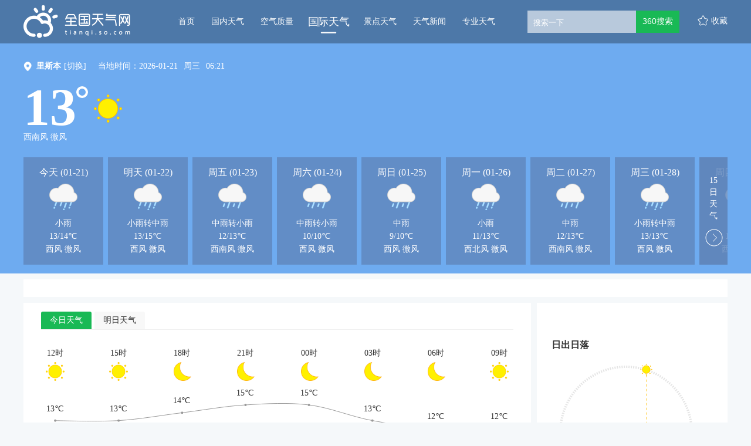

--- FILE ---
content_type: text/html; charset=UTF-8
request_url: https://tianqi.so.com/weather/214010100
body_size: 65635
content:

    



<!DOCTYPE html><!--[if lt IE 7 ]><html class="ie6"><![endif]--><!--[if IE 7 ]><html class="ie7"><![endif]--><!--[if IE 8 ]><html class="ie8"><![endif]--><!--[if IE 9 ]><html class="ie9"><![endif]--><!--[if (gt IE 9)|!(IE)]><!--><html><!--<![endif]--><head><meta name="renderer" content="webkit|ie-comp|ie-stand"><meta charset="utf-8" /><meta property="wb:webmaster" content="eaa2b47c8ad0b3ee" /><title>
  【里斯本天气预报】里斯本未来7天,10天,15天_全国天气网
</title><meta property="og:type" content="image" /><meta property="og:image" content="1" />
 <meta content="里斯本天气,里斯本天气预报,里斯本天气预报一周,Lisbon weather,10 day weather in Lisbon" name="keywords" /><meta content="全国天气网全国天气网,为您提供里斯本天气预报详情，包活温度、风向风力等气象信息，每小时更新一次！" name="description" />
<script>var ErrorReport={SIGN:"",v:"1.2"};(function(a){var c={};var d="//s.qhupdate.com/sou/visit_duration.gif?";var b=function(h){var g=new Image();var f=[];for(i in h){f.push(i+"="+encodeURIComponent(h[i]))}f=f.join("&");g.onload=g.onerror=function(){g=null};g.src=d+f};var e={WHITELIST:[],SILENCE:false,SIGN:a.SIGN||""};window.onerror=function(l,j,f,h,g){for(var k=0;k<e.WHITELIST.length;k++){if(l.indexOf(e.WHITELIST[k])>=0){return e.SILENCE}}if(Math.random()>0.3){return e.SILENCE}setTimeout(function(){h=h||(window.event&&window.event.errorCharacter)||0;var o={mod:"error",url:location.href,msg:l,ua:navigator.userAgent,sign:e.SIGN,sid:"8667fd80-5c94-11ec-a76b-2d47700fdeeb",_:"_8_yKc"};if(!!g&&!!g.stack){o.msg=g.stack.toString()}else{if(!!arguments.callee){var m=[],n=arguments.callee.caller,p=3;while(n&&--p>0){m.push(n.toString());if(n===n.caller){break}n=n.caller}m=m.join(",");o.msg=m}}if(o.msg){if(c[l]){return e.SILENCE}b(o);c[l]=true}},0);return e.SILENCE}})(ErrorReport);</script><link rel="stylesheet" type="text/css" href="https://ss1.360tres.com/static/1b119e5c526aa199/bundle.css"><link rel="stylesheet" type="text/css" href="https://ss1.360tres.com/static/920d00c803d9617a/inc/page.css">
  <link rel="stylesheet" type="text/css" href="https://ss2.360tres.com/static/d619ff1e178e5a22/international-weather/detail.page.css">
    <!--[if lt IE 9]><link rel="stylesheet" type="text/css" href="http://ss3.360tres.com/static/bdb473a6c6af599a.css"><![endif]--><script type="text/javascript" src="//ss3.360tres.com/static/1c44f7af3eca2a0d/jquery-1.9.1.js"></script><script src="//static.mediav.com/js/mvf_shop_window.js"></script><script type="text/javascript" language="javascript" charset="utf-8" src="//static.mediav.com/js/mvf_g4.js"></script><script type="text/javascript">window.isSupportWebp = false;//是否支持
    (function() {
        var img = new Image(); 
        function getResult(event) {
            //如果进入加载且图片宽度为1(通过图片宽度值判断图片是否可以显示)
          window.isSupportWebp = event && event.type === 'load' ? img.width == 1 : false;
        }
        img.onerror = getResult;
        img.onload = getResult;
        img.src = '[data-uri]'; //一像素的webp图片
    })();</script><script>window.$INFO = {city: "里斯本" || "",src: ""}</script></head><body><!--[if lt IE 9]><div class="g-mohe mohe-cool-modal"></div><div class="modal-dialog-download"><a href="http://se.360.cn/" title="请下载360安全浏览器"><img src="http://so3.360tres.com/t0158fd25a8aa9460a8.png" alt="请下载360安全浏览器"></a></div><![endif]--><div id="header" class="international-weather-header cool-weather-header" data-citycode="214010100" data-cityname="里斯本"><div class="content-inner g-clearfix"><a href="/" data-mdtxt="logo" class="wlogo"><h1 id="logo">全国天气网</h1></a><div class="left-wrapper g-clearfix"><ul id="nav-list" data-bk="nav"><li class="nav-item "><a href="/" data-mdtxt="home" class="js-header-nav" data-alone="no">首页<div class="nav-line"><div class="nav-line-in"></div></div></a></li><li class="nav-item "><a href="/weather/" data-mdtxt="china-weather" class="js-header-nav" data-alone="no">国内天气<div class="nav-line"><div class="nav-line-in"></div></div></a></li><li class="nav-item "><a href="/air/" data-mdtxt="quality" class="js-header-nav" data-alone="no">空气质量<div class="nav-line"><div class="nav-line-in"></div></div></a></li><li class="nav-item curr"><a href="/weather/internation/" data-mdtxt="international-weather" class="js-header-nav" data-alone="yes">国际天气<div class="nav-line"><div class="nav-line-in"></div></div></a></li><li class="nav-item "><a href="/weather/scenic/" data-mdtxt="jingdian-weather" class="js-header-nav" data-alone="yes">景点天气<div class="nav-line"><div class="nav-line-in"></div></div></a></li><li class="nav-item "><a href="/news/" data-mdtxt="news" class="js-header-nav" data-alone="no">天气新闻<div class="nav-line"><div class="nav-line-in"></div></div></a></li><li class="nav-item "><a href="/pro/" data-mdtxt="professional-weather" class="js-header-nav" data-alone="no">专业天气<div class="nav-line"><div class="nav-line-in"></div></div></a></li></ul><div id="search" class="gclearfix"><div class="inner"><div class="search-form" data-bk="search-box"><form name="f2" class="form" action="https://www.so.com/s" method="get" target="_blank" id="js-mus-form"><span class="round" id="suggest-align"><input id="search_kw" value="" placeholder="搜索一下" name="q" tabindex="1" class="input_key" maxlength="100" autocomplete="off"><a href="javascript:;" class="search-del" title="清空"></a></span><input name="src" type="hidden" value="so_website_weather"><script src="https://ss3.360tres.com/ssl/5a1cf75a6bc69523.js"></script><script>(function(){
                  var round = document.getElementById('suggest-align'),
                    ipt = document.getElementById('search_kw');
                  function rmCls(el, cls){
                    el.className = (" "+el.className+" ").replace(" "+cls+" "," ").slice(1,-1);
                  }
                  function addCls(el, cls){
                    if ((" "+el.className+" ").indexOf(" "+cls+" ") == -1) {
                      el.className += " "+cls;
                    }
                  }
                  ipt.onfocus = function(e){
                    addCls(round, 'round_f');
                  };
                  ipt.onblur = function(e){
                    rmCls(round, 'round_f');
                  };
                  ipt.onmouseover = function(e){
                    addCls(round, 'round_h');
                  };
                  ipt.onmouseout = function(e){
                    rmCls(round, 'round_h');
                  };
                  if(typeof createSuggest != "undefined"){
                    createSuggest({
                      inputElement: document.getElementById('search_kw'),//搜索框
                      alignElement: document.getElementById('suggest-align'),//sug浮层参照dom
                      urlPrefix: '//sug.so.360.cn/suggest/word?src=so&callback=suggest_so&encodein=utf-8&encodeout=utf-8&word='//请求地址
                    });
                  }
                })();</script><input type="submit" id="btn_search" value="360搜索" class="s_btn" onmousedown="this.className='s_btn s_btn_d'" onmouseover="this.className='s_btn s_btn_h'" onmouseout="this.className='s_btn'" style="*position: relative;*left: -6px;"></form></div></div></div><span id="favor" data-mdtxt="favor">收藏</span></div></div></div>
<div class="content-inner cool-weather" id="international-weather"><div class="weather-header-wrap weather-bg-normal weather-bg-00" data-bg="00"><div class="weather-content"><div class="weather-row"><span class="poi-icon"></span><div class="city-change-wrap"><strong class="change-title">里斯本</strong><div class="change-label"><a data-mdtxt="switch-city"><span class="js-city-change">[切换]</span></a><div class="city-select hidden"><form action="/weather/" id="city-change-form"><select class="js-provience" data-name="欧洲"><option value="亚洲" >亚洲</option><option value="欧洲"  selected >欧洲</option><option value="非洲" >非洲</option><option value="南美洲" >南美洲</option><option value="北美洲" >北美洲</option><option value="大洋洲" >大洋洲</option></select><select class="js-city" data-name="葡萄牙"><option value="阿尔巴尼亚" >阿尔巴尼亚</option><option value="爱尔兰" >爱尔兰</option><option value="爱沙尼亚" >爱沙尼亚</option><option value="奥地利" >奥地利</option><option value="白俄罗斯" >白俄罗斯</option><option value="保加利亚" >保加利亚</option><option value="比利时" >比利时</option><option value="冰岛" >冰岛</option><option value="波黑" >波黑</option><option value="波兰" >波兰</option><option value="丹麦" >丹麦</option><option value="德国" >德国</option><option value="俄罗斯" >俄罗斯</option><option value="法国" >法国</option><option value="芬兰" >芬兰</option><option value="格陵兰（丹）" >格陵兰（丹）</option><option value="荷兰" >荷兰</option><option value="捷克斯洛伐克" >捷克斯洛伐克</option><option value="克罗地亚" >克罗地亚</option><option value="拉脱维亚" >拉脱维亚</option><option value="立陶宛" >立陶宛</option><option value="卢森堡" >卢森堡</option><option value="罗马尼亚" >罗马尼亚</option><option value="马其顿" >马其顿</option><option value="摩尔多瓦" >摩尔多瓦</option><option value="挪威" >挪威</option><option value="葡萄牙"  selected >葡萄牙</option><option value="瑞典" >瑞典</option><option value="瑞士" >瑞士</option><option value="塞尔维亚" >塞尔维亚</option><option value="斯洛文尼亚" >斯洛文尼亚</option><option value="土耳其" >土耳其</option><option value="乌克兰" >乌克兰</option><option value="西班牙" >西班牙</option><option value="希腊" >希腊</option><option value="匈牙利" >匈牙利</option><option value="意大利" >意大利</option><option value="英国" >英国</option></select><select class="js-town" name="city_code" data-name="里斯本"><option value="埃武拉" data-citycode="214050100" >埃武拉</option><option value="奥尔塔" data-citycode="214060100" >奥尔塔</option><option value="贝雅" data-citycode="214420100" >贝雅</option><option value="布拉干萨" data-citycode="214080100" >布拉干萨</option><option value="法鲁机场" data-citycode="214030100" >法鲁机场</option><option value="丰沙尔" data-citycode="214210100" >丰沙尔</option><option value="弗洛勒斯岛" data-citycode="214090100" >弗洛勒斯岛</option><option value="拉日什" data-citycode="214040100" >拉日什</option><option value="里斯本" data-citycode="214010100"  selected >里斯本</option><option value="蒙特垒" data-citycode="214310100" >蒙特垒</option><option value="萨格里什" data-citycode="214240100" >萨格里什</option><option value="圣玛丽亚" data-citycode="214110100" >圣玛丽亚</option><option value="维塞乌" data-citycode="214400100" >维塞乌</option><option value="英雄港" data-citycode="214180100" >英雄港</option></select><div class="option-wrap"><div class="submit-btn btn js-submit-btn" data-mdtxt="submit-btn">确定</div><div class="cancel-btn btn js-cancel-btn" data-mdtxt="cancel-btn">取消</div></div></form></div></div></div><script>var cityData = {"\u4e9a\u6d32":{"\u963f\u5bcc\u6c57":[{"namecn":"\u5df4\u683c\u5170\u519c\u573a","area_id":"155090100","pinyin":"bagelannongchang"},{"namecn":"\u5317\u6c99\u6d6a","area_id":"155170100","pinyin":"beishalang"},{"namecn":"\u6cd5\u624e\u5df4\u5fb7","area_id":"155020100","pinyin":"fazhabade"},{"namecn":"\u8d6b\u62c9\u7279","area_id":"155220100","pinyin":"helate"},{"namecn":"\u52a0\u6148\u5c3c","area_id":"155340100","pinyin":"jiacini"},{"namecn":"\u5580\u5e03\u5c14\u673a\u573a","area_id":"155260100","pinyin":"kabuerjichang"},{"namecn":"\u574e\u5927\u54c8\u673a\u573a","area_id":"155430100","pinyin":"kandahajichang"},{"namecn":"\u6d1b\u52a0\u5c14\u7701","area_id":"155280100","pinyin":"luojiaersheng"},{"namecn":"\u6070\u8d6b\u6070\u5170","area_id":"155240100","pinyin":"qiaheqialan"},{"namecn":"\u63d0\u6797\u5e93\u7279","area_id":"155380100","pinyin":"tilinkute"},{"namecn":"\u624e\u5170\u5b63","area_id":"155410100","pinyin":"zhalanji"}],"\u963f\u62c9\u4f2f\u8054\u5408\u914b\u957f\u56fd":[{"namecn":"\u963f\u5e03\u624e\u6bd4","area_id":"124010100","pinyin":"abuzabi"},{"namecn":"\u8fea\u62dc","area_id":"124020100","pinyin":"dibai"},{"namecn":"\u6c99\u8fe6\u56fd\u9645\u673a\u573a","area_id":"124030100","pinyin":"shajiaguojijichang"}],"\u963f\u66fc":[{"namecn":"\u5df4\u8d6b\u62c9","area_id":"152170100","pinyin":"bahela"},{"namecn":"\u9a6c\u65af\u54c8\u7279","area_id":"152010100","pinyin":"masihate"},{"namecn":"\u5c3c\u65e5\u74e6","area_id":"152120100","pinyin":"niriwa"}],"\u963f\u585e\u62dc\u7586":[{"namecn":"\u5df4\u5e93","area_id":"224010100","pinyin":"baku"},{"namecn":"\u8d1d\u62c9\u7518\u673a\u573a","area_id":"224580100","pinyin":"beilaganjichang"},{"namecn":"\u8fbe\u4ec0\u5361\u6851","area_id":"224310100","pinyin":"dashenkasang"},{"namecn":"\u53e4\u5df4","area_id":"224100100","pinyin":"guba"},{"namecn":"\u54c8\u5947\u9a6c\u65af\u673a\u573a","area_id":"224080100","pinyin":"haqimasijichang"},{"namecn":"\u51ef\u8fbe\u8d1d\u514b","area_id":"224150100","pinyin":"kaidabeike"},{"namecn":"\u8fde\u79d1\u5170","area_id":"224800100","pinyin":"liankelan"},{"namecn":"\u5217\u91cc\u514b","area_id":"224790100","pinyin":"lielike"},{"namecn":"\u660e\u76d6\u6070\u4e4c\u5c14","area_id":"224200100","pinyin":"minggaiqiawuer"},{"namecn":"\u7eb3\u592b\u5854\u5170\u673a\u573a","area_id":"224210100","pinyin":"nafutalanjichang"},{"namecn":"\u6d85\u592b\u6377\u6070\u62c9","area_id":"224640100","pinyin":"niefujieqiala"},{"namecn":"\u8428\u6bd4\u62c9\u5df4\u5fb7","area_id":"224360100","pinyin":"sabilabade"},{"namecn":"\u6c99\u9c81\u5c14","area_id":"224460100","pinyin":"shaluer"},{"namecn":"\u82cf\u59c6\u76d6\u7279","area_id":"224280100","pinyin":"sumugaite"},{"namecn":"\u5854\u4e4c\u5179","area_id":"224040100","pinyin":"tawuzi"},{"namecn":"\u590f\u5947","area_id":"224050100","pinyin":"xiaqi"},{"namecn":"\u5360\u8d3e","area_id":"224170100","pinyin":"zhanjia"}],"\u5df4\u57fa\u65af\u5766":[{"namecn":"\u963f\u65af\u591a","area_id":"114150100","pinyin":"asiduo"},{"namecn":"\u5df4\u54c8\u74e6\u5c14\u5e03\u5c14","area_id":"114560100","pinyin":"bahawaerbuer"},{"namecn":"\u5df4\u52aa","area_id":"114250100","pinyin":"banu"},{"namecn":"\u8d39\u8428\u5c14\u5df4\u5fb7","area_id":"114410100","pinyin":"feisaerbade"},{"namecn":"\u74dc\u8fbe\u5c14","area_id":"114710100","pinyin":"guadaer"},{"namecn":"\u6d77\u5f97\u62c9\u5df4","area_id":"114730100","pinyin":"haidelaba"},{"namecn":"\u80e1\u5179\u8fbe\u5c14","area_id":"114660100","pinyin":"huzidaer"},{"namecn":"\u6770\u52d2\u59c6","area_id":"114360100","pinyin":"jieleimu"},{"namecn":"\u5409\u5c14\u5409\u7279","area_id":"114110100","pinyin":"jierjite"},{"namecn":"\u5361\u62c9\u5947","area_id":"114030100","pinyin":"kalaqi"},{"namecn":"\u574e\u5e03\u5c14","area_id":"114620100","pinyin":"kanbuer"},{"namecn":"\u514b\u6606\u8fea","area_id":"114580100","pinyin":"kekundi"},{"namecn":"\u594e\u8fbe","area_id":"114490100","pinyin":"kuida"},{"namecn":"\u62c9\u5408\u5c14\u673a\u573a","area_id":"114450100","pinyin":"laheerjichang"},{"namecn":"\u62c9\u6c83\u62c9\u79d1\u7279","area_id":"114290100","pinyin":"lawolakete"},{"namecn":"\u7f57\u8d6b\u91cc","area_id":"114630100","pinyin":"luoheli"},{"namecn":"\u7c73\u626c\u74e6\u91cc","area_id":"114320100","pinyin":"miyangwali"},{"namecn":"\u7a46\u91cc","area_id":"114280100","pinyin":"muli"},{"namecn":"\u7eb3\u74e6\u5e03\u6c99","area_id":"114690100","pinyin":"nawabusha"},{"namecn":"\u5e15\u62c9\u5947\u7eb3","area_id":"114240100","pinyin":"palaqina"},{"namecn":"\u82e5\u5e03","area_id":"114390100","pinyin":"ruobu"},{"namecn":"\u8428\u6208\u8fbe","area_id":"114340100","pinyin":"sageda"},{"namecn":"\u4f0a\u65af\u5170\u5821","area_id":"114010100","pinyin":"yisilanbao"}],"\u5df4\u6797":[{"namecn":"\u9ea6\u7eb3\u9ea6","area_id":"121010100","pinyin":"mainamai"}],"\u671d\u9c9c":[{"namecn":"\u572d\u57ce","area_id":"127130100","pinyin":"guicheng"},{"namecn":"\u5f00\u57ce","area_id":"127260100","pinyin":"kaicheng"},{"namecn":"\u5e73\u58e4","area_id":"127010100","pinyin":"pingrang"},{"namecn":"\u6e05\u6d25","area_id":"127040100","pinyin":"qingjin"},{"namecn":"\u65b0\u4e49\u5dde","area_id":"127120100","pinyin":"xinyizhou"},{"namecn":"\u957f\u6d25","area_id":"127110100","pinyin":"zhangjin"}],"\u4e1c\u5e1d\u6c76":[{"namecn":"\u5305\u8003","area_id":"146030100","pinyin":"baokao"},{"namecn":"\u5e1d\u529b","area_id":"146010100","pinyin":"dili"}],"\u83f2\u5f8b\u5bbe":[{"namecn":"\u5df4\u8428\u822a\u7a7a\u57fa\u5730","area_id":"136140100","pinyin":"basahangkongjidi"},{"namecn":"\u5df4\u65af\u79d1\u96f7\u8fbe\u533a","area_id":"136030100","pinyin":"basikeleidaqu"},{"namecn":"\u78a7\u7476","area_id":"136160100","pinyin":"biyao"},{"namecn":"\u8fbe\u6c83\u673a\u573a","area_id":"136640100","pinyin":"dawojichang"},{"namecn":"\u970d\u6d1b\u5c9b","area_id":"136670100","pinyin":"huoluodao"},{"namecn":"\u7532\u4e07\u90a3\u7aef","area_id":"136180100","pinyin":"jiawannaduan"},{"namecn":"\u5e93\u7ea6","area_id":"136490100","pinyin":"kuyue"},{"namecn":"\u62c9\u53e4\u677f","area_id":"136130100","pinyin":"laguban"},{"namecn":"\u6717\u5e03\u9686","area_id":"136400100","pinyin":"langbulong"},{"namecn":"\u4f26\u6bd4\u4e9a\u673a\u573a","area_id":"136600100","pinyin":"lunbiyajichang"},{"namecn":"\u7f57\u54c8\u65af","area_id":"136410100","pinyin":"luohasi"},{"namecn":"\u9ea6\u514b\u5766","area_id":"136540100","pinyin":"maiketan"},{"namecn":"\u9a6c\u5c3c\u62c9","area_id":"136010101","pinyin":"manila"},{"namecn":"\u9a6c\u65af\u5df4\u7279","area_id":"136420100","pinyin":"masibate"},{"namecn":"\u5e15\u62c9\u5357","area_id":"136700100","pinyin":"palanan"},{"namecn":"\u4e09\u5b9d\u989c","area_id":"136680100","pinyin":"sanbaoyan"},{"namecn":"\u4e09\u6295\u65af\u5c06\u519b\u5e02","area_id":"136690100","pinyin":"santousijiangjunshi"},{"namecn":"\u5723\u8377\u897f","area_id":"136390100","pinyin":"shenghexi"},{"namecn":"\u5854\u514b\u6d1b\u73ed\u5e02","area_id":"136450100","pinyin":"takeluobanshi"},{"namecn":"\u571f\u683c\u52a0\u52b3","area_id":"136080100","pinyin":"tugejialao"},{"namecn":"\u738b\u5b50\u6e2f","area_id":"136480100","pinyin":"wangzigang"},{"namecn":"\u5e0c\u7eb3\u7279\u5929\u6c14\u7ad9","area_id":"136050100","pinyin":"xinatetianqizhan"},{"namecn":"\u4f0a\u7279\u5df4\u4e9a\u7279","area_id":"111840100","pinyin":"yitebayate"}],"\u683c\u9c81\u5409\u4e9a":[{"namecn":"\u5df4\u7edf","area_id":"229160100","pinyin":"batong"},{"namecn":"\u7b2c\u6bd4\u5229\u65af","area_id":"229200100","pinyin":"dibilisi"},{"namecn":"\u5e93\u5854\u4f0a\u897f","area_id":"229070100","pinyin":"kutayixi"}],"\u54c8\u8428\u514b\u65af\u5766":[{"namecn":"\u963f\u62c9\u6728\u56fe","area_id":"130010101","pinyin":"alamutu"},{"namecn":"\u5965\u4f26\u5821","area_id":"130060100","pinyin":"aolunbao"},{"namecn":"\u963f\u7279\u52b3","area_id":"130260100","pinyin":"atelao"},{"namecn":"\u5df4\u752b\u6d1b\u8fbe\u5c14","area_id":"130330100","pinyin":"bafuluodaer"},{"namecn":"\u6770\u5179\u5361\u5179\u7518","area_id":"130240100","pinyin":"jiezikazigan"},{"namecn":"\u5361\u62c9\u5e72\u8fbe","area_id":"130170100","pinyin":"kalaganda"},{"namecn":"\u79d1\u4ec0\u963f\u52a0\u8d64","area_id":"130490100","pinyin":"keshenajiachi"},{"namecn":"\u514b\u5b5c\u52d2\u5965\u5c14\u8fbe","area_id":"130620100","pinyin":"kezileiaoerda"},{"namecn":"\u6b27\u5854","area_id":"130590100","pinyin":"outa"},{"namecn":"\u6070\u5e15\u8036\u592b","area_id":"130130100","pinyin":"qiapayefu"},{"namecn":"\u5c71\u59c6","area_id":"130300100","pinyin":"shanmu"},{"namecn":"\u820d\u752b\u7434\u67ef\u5821","area_id":"130610100","pinyin":"shefuqinkebao"},{"namecn":"\u6cf0\u5e15\u514b","area_id":"130180100","pinyin":"taipake"},{"namecn":"\u56fe\u7f57\u6070\u514b","area_id":"130400100","pinyin":"tuluoqiake"},{"namecn":"\u4e4c\u62c9\u5c14\u65af\u514b","area_id":"130050100","pinyin":"wulersike"}],"\u97e9\u56fd":[{"namecn":"\u5927\u5173\u5cad","area_id":"102080100","pinyin":"daguanling"},{"namecn":"\u5927\u90b1","area_id":"102380100","pinyin":"daqiu"},{"namecn":"\u91dc\u5c71","area_id":"102490100","pinyin":"fushan"},{"namecn":"\u5149\u5dde","area_id":"102460100","pinyin":"guangzhou"},{"namecn":"\u664b\u5dde","area_id":"102680100","pinyin":"jinzhou"},{"namecn":"\u6d4e\u5dde","area_id":"102640100","pinyin":"jizhou"},{"namecn":"\u5c45\u660c","area_id":"102470100","pinyin":"juchang"},{"namecn":"\u5229\u5ddd","area_id":"102050100","pinyin":"lichuan"},{"namecn":"\u4e3d\u6c34","area_id":"102550100","pinyin":"lishui"},{"namecn":"\u5357\u539f","area_id":"102600100","pinyin":"nanyuan"},{"namecn":"\u6d66\u9879","area_id":"102340100","pinyin":"puxiang"},{"namecn":"\u6e05\u5dde","area_id":"102290100","pinyin":"qingzhou"},{"namecn":"\u5168\u5dde","area_id":"102400100","pinyin":"quanzhou"},{"namecn":"\u4ec1\u5ddd","area_id":"102150100","pinyin":"renchuan"},{"namecn":"\u9996\u5c14","area_id":"102010100","pinyin":"shouer"},{"namecn":"\u6c34\u539f","area_id":"102200100","pinyin":"shuiyuan"},{"namecn":"\u851a\u5c71","area_id":"102430100","pinyin":"weishan"},{"namecn":"\u851a\u73cd","area_id":"102280100","pinyin":"weizhen"},{"namecn":"\u897f\u5f52\u6d66","area_id":"102670100","pinyin":"xiguipu"},{"namecn":"\u539f\u5dde","area_id":"102170100","pinyin":"yuanzhou"}],"\u5409\u5c14\u5409\u65af\u65af\u5766":[{"namecn":"\u6bd4\u4ec0\u51ef\u514b","area_id":"144010100","pinyin":"bishikaike"},{"namecn":"\u6258\u514b\u9a6c\u514b","area_id":"144020100","pinyin":"tuokemake"}],"\u67ec\u57d4\u5be8":[{"namecn":"\u683c\u7f57\u6208","area_id":"149040100","pinyin":"geluoge"},{"namecn":"\u91d1\u8fb9","area_id":"149010100","pinyin":"jinbian"}],"\u5361\u5854\u5c14":[{"namecn":"\u591a\u54c8","area_id":"147010100","pinyin":"duoha"}],"\u79d1\u5a01\u7279":[{"namecn":"\u5df4\u6bd4\u5ef6","area_id":"150080100","pinyin":"babiyan"},{"namecn":"\u79d1\u5a01\u7279","area_id":"150010100","pinyin":"keweite"}],"\u8001\u631d":[{"namecn":"\u5df4\u8272","area_id":"109200100","pinyin":"base"},{"namecn":"\u7405\u52c3\u62c9\u90a6","area_id":"109060100","pinyin":"langbolabang"},{"namecn":"\u585e\u8bfa","area_id":"109180100","pinyin":"sainuo"},{"namecn":"\u4e07\u8c61","area_id":"109010100","pinyin":"wanxiang"}],"\u9ece\u5df4\u5ae9":[{"namecn":"\u8d1d\u9c81\u7279","area_id":"143010100","pinyin":"beilute"}],"\u9a6c\u5c14\u4ee3\u592b":[{"namecn":"\u52a0\u9014","area_id":"157040100","pinyin":"jiatu"},{"namecn":"\u9a6c\u7d2f","area_id":"157030100","pinyin":"malei"}],"\u9a6c\u6765\u897f\u4e9a":[{"namecn":"\u516b\u6253\u7075","area_id":"105400100","pinyin":"badaling"},{"namecn":"\u6de1\u9a6c\u9c81","area_id":"105190100","pinyin":"danmalu"},{"namecn":"\u4e30\u76db\u6e2f","area_id":"105240100","pinyin":"fengshenggang"},{"namecn":"\u74dc\u62c9\u767b\u5609\u697c","area_id":"105330100","pinyin":"gualadengjialou"},{"namecn":"\u53e4\u8fbe","area_id":"105090100","pinyin":"guda"},{"namecn":"\u5409\u9686\u5761","area_id":"105010100","pinyin":"jilongpo"},{"namecn":"\u9a6c\u516d\u7532","area_id":"105210100","pinyin":"maliujia"},{"namecn":"\u7eb3\u95fd","area_id":"105070100","pinyin":"namin"},{"namecn":"\u5b9e\u5146\u8fdc","area_id":"105350100","pinyin":"shizhaoyuan"}],"\u8499\u53e4":[{"namecn":"\u5df4\u4f26\u56fe\u4f26","area_id":"132050100","pinyin":"baluntulun"},{"namecn":"\u5df4\u5f66\u5e03\u62c9\u683c","area_id":"132200100","pinyin":"bayanbulage"},{"namecn":"\u5e03\u5c14\u5e72","area_id":"132140100","pinyin":"buergan"},{"namecn":"\u4e54\u5df4\u5c71","area_id":"132170100","pinyin":"qiaobashan"},{"namecn":"\u4e4c\u5170\u5df4\u6258","area_id":"132010100","pinyin":"wulanbatuo"}],"\u5b5f\u52a0\u62c9":[{"namecn":"\u535a\u683c\u62c9","area_id":"145040100","pinyin":"bogela"},{"namecn":"\u6ce2\u62c9","area_id":"145230100","pinyin":"bola"},{"namecn":"\u4ee3\u683c\u7eb3\u592b","area_id":"145370100","pinyin":"daigenafu"},{"namecn":"\u8fbe\u5361","area_id":"145010100","pinyin":"daka"},{"namecn":"\u798f\u91cc\u5fb7\u5e03\u5c14","area_id":"145140100","pinyin":"fulidebuer"},{"namecn":"\u7a96\u7c73\u800c\u7eb3","area_id":"145150100","pinyin":"jiaomierna"},{"namecn":"\u5409\u5927\u6e2f","area_id":"145320100","pinyin":"jidagang"},{"namecn":"\u5e93\u5c14\u7eb3","area_id":"145210100","pinyin":"kuerna"},{"namecn":"\u6717\u5e03\u5c14","area_id":"145020100","pinyin":"langbuer"},{"namecn":"\u8fc8\u95e8\u8f9b","area_id":"145060100","pinyin":"maimenxin"},{"namecn":"\u8428\u5fb7\u57fa\u62c9","area_id":"145200100","pinyin":"sadejila"}],"\u7f05\u7538":[{"namecn":"\u5f6c\u9a6c\u90a3","area_id":"108220100","pinyin":"binmana"},{"namecn":"\u52c3\u751f","area_id":"108290100","pinyin":"bosheng"},{"namecn":"\u4e39\u8001","area_id":"108370100","pinyin":"danlao"},{"namecn":"\u4e1c\u679d\u533a","area_id":"108170100","pinyin":"dongzhiqu"},{"namecn":"\u768e\u6f02","area_id":"108210100","pinyin":"jiaopiao"},{"namecn":"\u574e\u8fea\u53bf","area_id":"108030100","pinyin":"kandixian"},{"namecn":"\u826f\u4e4c\u53bf","area_id":"108150100","pinyin":"liangwuxian"},{"namecn":"\u66fc\u5fb7\u52d2","area_id":"108130100","pinyin":"mandele"},{"namecn":"\u660e\u52a0\u62c9\u5f53","area_id":"108310100","pinyin":"mingjialadang"},{"namecn":"\u5bc6\u652f\u90a3","area_id":"108040100","pinyin":"mizhina"},{"namecn":"\u5e15\u5b89","area_id":"108320100","pinyin":"paan"},{"namecn":"\u8461\u8404","area_id":"108020100","pinyin":"putao"},{"namecn":"\u571f\u74e6","area_id":"108350100","pinyin":"tuwa"},{"namecn":"\u4ef0\u5149","area_id":"108010100","pinyin":"yangguang"}],"\u5c3c\u6cca\u5c14":[{"namecn":"\u52a0\u5fb7\u6ee1\u90fd","area_id":"148010100","pinyin":"jiademandu"}],"\u65e5\u672c":[{"namecn":"\u516b\u6237","area_id":"103100100","pinyin":"bahu"},{"namecn":"\u6d5c\u677e\u5e02","area_id":"103146100","pinyin":"bangsongshi"},{"namecn":"\u516b\u5c3e\u673a\u573a","area_id":"103168100","pinyin":"baweijichang"},{"namecn":"\u6ee8\u7530","area_id":"103460100","pinyin":"bintian"},{"namecn":"\u957f\u5d0e","area_id":"103193100","pinyin":"changqi"},{"namecn":"\u957f\u91ce","area_id":"103118100","pinyin":"changye"},{"namecn":"\u6210\u7530\u56fd\u9645\u673a\u573a","area_id":"103190100","pinyin":"chengtianguojijichang"},{"namecn":"\u948f\u8def","area_id":"103590100","pinyin":"chuanlu"},{"namecn":"\u51fa\u4e91\u673a\u573a","area_id":"103176100","pinyin":"chuyunjichang"},{"namecn":"\u5927\u962a","area_id":"103163100","pinyin":"daban"},{"namecn":"\u5927\u5c9b\u6e1a","area_id":"103274100","pinyin":"dadaozhu"},{"namecn":"\u5927\u5206","area_id":"103192100","pinyin":"dafen"},{"namecn":"\u5fb7\u5c9b","area_id":"103232100","pinyin":"dedao"},{"namecn":"\u4e1c\u4eac","area_id":"103010100","pinyin":"dongjing"},{"namecn":"\u6566\u8d3a\u5e02","area_id":"103129100","pinyin":"dunheshi"},{"namecn":"\u996d\u51a2","area_id":"103186100","pinyin":"fanzhong"},{"namecn":"\u4e30\u5c97","area_id":"103420100","pinyin":"fenggang"},{"namecn":"\u798f\u5c9b","area_id":"103109100","pinyin":"fudao"},{"namecn":"\u798f\u5188","area_id":"103184100","pinyin":"fugang"},{"namecn":"\u798f\u6c5f","area_id":"103209100","pinyin":"fujiang"},{"namecn":"\u798f\u5c71","area_id":"103158100","pinyin":"fushan"},{"namecn":"\u5bcc\u5c71","area_id":"103117100","pinyin":"fushan"},{"namecn":"\u5bcc\u58eb\u5c71","area_id":"103135100","pinyin":"fushishan"},{"namecn":"\u5188\u5c71","area_id":"103159100","pinyin":"gangshan"},{"namecn":"\u9ad8\u5c71\u5e02","area_id":"103122100","pinyin":"gaoshanshi"},{"namecn":"\u9ad8\u677e","area_id":"103229100","pinyin":"gaosong"},{"namecn":"\u5bab\u53e4","area_id":"103103100","pinyin":"gonggu"},{"namecn":"\u5bab\u5d0e\u673a\u573a","area_id":"103218100","pinyin":"gongqijichang"},{"namecn":"\u5e7f\u5c9b","area_id":"103156100","pinyin":"guangdao"},{"namecn":"\u5e83\u5c3e","area_id":"103700100","pinyin":"guangwei"},{"namecn":"\u9986\u5c71","area_id":"103070100","pinyin":"guanshan"},{"namecn":"\u51fd\u9986","area_id":"103670100","pinyin":"hanguan"},{"namecn":"\u548c\u6b4c\u5c71","area_id":"103166100","pinyin":"hegeshan"},{"namecn":"\u6a2a\u6ee8","area_id":"103050100","pinyin":"hengbin"},{"namecn":"\u7532\u5e9c\u5e02","area_id":"103134100","pinyin":"jiafushi"},{"namecn":"\u4eac\u90fd","area_id":"103090100","pinyin":"jingdu"},{"namecn":"\u9759\u5ca1","area_id":"103148100","pinyin":"jinggang"},{"namecn":"\u6d25\u5c71","area_id":"103470100","pinyin":"jinshan"},{"namecn":"\u91d1\u6cfd","area_id":"103115100","pinyin":"jinze"},{"namecn":"\u4e45\u7c73\u5c9b","area_id":"103245100","pinyin":"jiumidao"},{"namecn":"\u9152\u7530","area_id":"103104100","pinyin":"jiutian"},{"namecn":"\u786b\u78fa\u5c9b","area_id":"103255100","pinyin":"liuhuangdao"},{"namecn":"\u9e7f\u513f\u5c9b","area_id":"103263100","pinyin":"luerdao"},{"namecn":"\u9e7f\u513f\u5c9b\u673a\u573a","area_id":"103212100","pinyin":"luerdaojichang"},{"namecn":"\u540d\u53e4\u5c4b\u5e02","area_id":"103132100","pinyin":"mingguwushi"},{"namecn":"\u7c73\u5b50\u5e02","area_id":"103400100","pinyin":"mizishi"},{"namecn":"\u90a3\u9738","area_id":"103249100","pinyin":"naba"},{"namecn":"\u5948\u826f","area_id":"103169100","pinyin":"nailiang"},{"namecn":"\u5357\u7eaa\u767d\u6ee8\u673a\u573a","area_id":"103266100","pinyin":"nanjibaibinjichang"},{"namecn":"\u5357\u9e1f\u5c9b","area_id":"103256100","pinyin":"nanniaodao"},{"namecn":"\u9e1f\u53d6\u53bf","area_id":"103410100","pinyin":"niaoquxian"},{"namecn":"\u6d66\u6cb3\u90e1","area_id":"103650100","pinyin":"puhejun"},{"namecn":"\u5343\u53f6\u5e02","area_id":"103160100","pinyin":"qianyeshi"},{"namecn":"\u9752\u68ee\u53bf","area_id":"103970100","pinyin":"qingsenxian"},{"namecn":"\u6e05\u6c34","area_id":"103234100","pinyin":"qingshui"},{"namecn":"\u79cb\u6e2f","area_id":"103450100","pinyin":"qiugang"},{"namecn":"\u79cb\u7530\u5e02","area_id":"103101100","pinyin":"qiutianshi"},{"namecn":"\u4eba\u5409","area_id":"103199100","pinyin":"renji"},{"namecn":"\u65e5\u5149","area_id":"103210100","pinyin":"riguang"},{"namecn":"\u4e09\u5c9b","area_id":"103149100","pinyin":"sandao"},{"namecn":"\u4e09\u5b85\u5c9b","area_id":"103273100","pinyin":"sanzhaidao"},{"namecn":"\u4e0a\u91ce","area_id":"103142100","pinyin":"shangye"},{"namecn":"\u5c71\u53e3","area_id":"103171100","pinyin":"shankou"},{"namecn":"\u5c71\u5f62\u53bf","area_id":"103105100","pinyin":"shanxingxian"},{"namecn":"\u795e\u6237","area_id":"103161100","pinyin":"shenhu"},{"namecn":"\u77f3\u5377\u5e02","area_id":"103108100","pinyin":"shijuanshi"},{"namecn":"\u6c34\u6237\u5e02","area_id":"103128100","pinyin":"shuihushi"},{"namecn":"\u56db\u65e5\u5e02","area_id":"103170100","pinyin":"sirishi"},{"namecn":"\u677e\u672c\u5e02","area_id":"103123100","pinyin":"songbenshi"},{"namecn":"\u677e\u6c5f","area_id":"103370100","pinyin":"songjiang"},{"namecn":"\u677e\u5c71","area_id":"103227100","pinyin":"songshan"},{"namecn":"\u5c3e\u9e6b","area_id":"103020100","pinyin":"weijiu"},{"namecn":"\u5434\u5e02","area_id":"103157100","pinyin":"wushi"},{"namecn":"\u4ed9\u53f0\u5e02","area_id":"103106100","pinyin":"xiantaishi"},{"namecn":"\u5c0f\u540d\u6ee8","area_id":"103111100","pinyin":"xiaomingbin"},{"namecn":"\u897f\u8868\u5c9b","area_id":"103238100","pinyin":"xibiaodao"},{"namecn":"\u65b0\u57ce","area_id":"103850100","pinyin":"xincheng"},{"namecn":"\u65b0\u6f5f","area_id":"103114100","pinyin":"xinxi"},{"namecn":"\u718a\u672c","area_id":"103195100","pinyin":"xiongben"},{"namecn":"\u718a\u8c37\u5e02","area_id":"103127100","pinyin":"xionggushi"},{"namecn":"\u897f\u4e61","area_id":"103360100","pinyin":"xixiang"},{"namecn":"\u65ed\u5ddd\u5e02","area_id":"103530100","pinyin":"xuchuanshi"},{"namecn":"\u5f66\u6839\u5e02","area_id":"103153100","pinyin":"yangenshi"},{"namecn":"\u4e25\u539f","area_id":"103181100","pinyin":"yanyuan"},{"namecn":"\u4f0a\u826f\u6e56","area_id":"103145100","pinyin":"yilianghu"},{"namecn":"\u5b87\u90fd\u5bab","area_id":"103120100","pinyin":"yudougong"},{"namecn":"\u5b87\u548c\u5c9b\u5e02","area_id":"103259100","pinyin":"yuhedaoshi"},{"namecn":"\u672d\u5e4c","area_id":"103560100","pinyin":"zhahuang"},{"namecn":"\u7a1a\u5185","area_id":"103480100","pinyin":"zhinei"}],"\u585e\u6d66\u8def\u65af":[{"namecn":"\u62c9\u7eb3\u5361","area_id":"151010100","pinyin":"lanaka"}],"\u6c99\u7279\u963f\u62c9\u4f2f":[{"namecn":"\u963f\u5c14\u5361\u592b\u53ca","area_id":"138210100","pinyin":"aerkafuji"},{"namecn":"\u827e\u535c\u54c8","area_id":"138680100","pinyin":"aiboha"},{"namecn":"\u5df4\u54c8\u673a\u573a","area_id":"138610100","pinyin":"bahajichang"},{"namecn":"\u8fbe\u66fc","area_id":"138380100","pinyin":"daman"},{"namecn":"\u6cd5\u8d6b\u5fb7\u56fd\u738b\u56fd\u9645\u673a\u573a","area_id":"138400100","pinyin":"fahedeguowangguojijichang"},{"namecn":"\u54c8\u8fbe","area_id":"138580100","pinyin":"hada"},{"namecn":"\u54c8\u4f0a\u52d2","area_id":"138280100","pinyin":"hayilei"},{"namecn":"\u52a0\u897f\u59c6","area_id":"138360100","pinyin":"jiaximu"},{"namecn":"\u5409\u8fbe","area_id":"138810100","pinyin":"jida"},{"namecn":"\u5b63\u8d5e","area_id":"138740100","pinyin":"jizan"},{"namecn":"\u5229\u96c5\u5f97","area_id":"138010100","pinyin":"liyade"},{"namecn":"\u9ea6\u5730\u90a3","area_id":"138460100","pinyin":"maidina"},{"namecn":"\u9ea6\u52a0","area_id":"138550100","pinyin":"maijia"},{"namecn":"\u5854\u5e03\u514b","area_id":"138180100","pinyin":"tabuke"},{"namecn":"\u6cf0\u9a6c","area_id":"138190100","pinyin":"taima"},{"namecn":"\u6c83\u5b63","area_id":"138330100","pinyin":"woji"}],"\u65af\u91cc\u5170\u5361":[{"namecn":"\u5df4\u675c\u52d2","area_id":"117180100","pinyin":"badulei"},{"namecn":"\u73ed\u5fb7\u52d2\u97e6\u52d2","area_id":"117170100","pinyin":"bandeleiweilei"},{"namecn":"\u6c49\u73ed\u6258\u5854","area_id":"117210100","pinyin":"hanbantuota"},{"namecn":"\u5361\u56fe\u90a3\u4e9a\u514b","area_id":"117130100","pinyin":"katunayake"},{"namecn":"\u79d1\u4f26\u5761","area_id":"117010100","pinyin":"kelunpo"},{"namecn":"\u5e93\u9c81\u5185\u683c\u52d2","area_id":"117110100","pinyin":"kuluneigele"},{"namecn":"\u62c9\u7279\u9ed8\u52d2\u8bb7","area_id":"117140100","pinyin":"latemoleine"},{"namecn":"\u62c9\u7279\u7eb3\u666e\u52d2","area_id":"117190100","pinyin":"latenapulei"},{"namecn":"\u9a6c\u7eb3\u5c14","area_id":"117040100","pinyin":"manaer"},{"namecn":"\u7a46\u83b1\u8482\u6b66","area_id":"117030100","pinyin":"mulaidiwu"},{"namecn":"\u666e\u5854\u52d2\u59c6","area_id":"117090100","pinyin":"putaleimu"},{"namecn":"\u74e6\u6b66\u5c3c\u4e9a","area_id":"117050100","pinyin":"wawuniya"}],"\u5854\u5409\u514b\u65af\u5766":[{"namecn":"\u672c\u5409\u80af\u7279","area_id":"156020100","pinyin":"benjikente"},{"namecn":"\u675c\u5c1a\u522b","area_id":"156100100","pinyin":"dushangbie"},{"namecn":"\u970d\u7f57\u683c","area_id":"156230100","pinyin":"huoluoge"},{"namecn":"\u5e93\u5229\u4e9a\u5e03","area_id":"156200100","pinyin":"kuliyabu"},{"namecn":"\u9c81\u96c4","area_id":"156220100","pinyin":"luxiong"}],"\u6cf0\u56fd":[{"namecn":"\u82ad\u63d0\u96c5","area_id":"106840100","pinyin":"batiya"},{"namecn":"\u5317\u78a7\u5e9c","area_id":"106750100","pinyin":"beibifu"},{"namecn":"\u78a7\u5dee\u6c76","area_id":"106350100","pinyin":"bichawen"},{"namecn":"\u7a0b\u9038","area_id":"106190100","pinyin":"chengyi"},{"namecn":"\u6625\u84ec","area_id":"106980100","pinyin":"chunpeng"},{"namecn":"\u8fbe\u514b","area_id":"106320100","pinyin":"dake"},{"namecn":"\u4f5b\u4e15","area_id":"106880100","pinyin":"fupi"},{"namecn":"\u7518\u70f9\u78a7","area_id":"106360100","pinyin":"ganpengbi"},{"namecn":"\u534e\u5bcc\u91cc","area_id":"106620100","pinyin":"huafuli"},{"namecn":"\u7532\u7c73","area_id":"106124100","pinyin":"jiami"},{"namecn":"\u5361\u9a6c\u62c9\u585e","area_id":"106440100","pinyin":"kamalasai"},{"namecn":"\u5b54\u656c","area_id":"106370100","pinyin":"kongjing"},{"namecn":"\u5eca\u5f00","area_id":"106200100","pinyin":"langkai"},{"namecn":"\u5eca\u66fc","area_id":"106790100","pinyin":"langman"},{"namecn":"\u66fc\u8c37","area_id":"106010100","pinyin":"mangu"},{"namecn":"\u90a3\u7a7a\u6c99\u65fa","area_id":"106450100","pinyin":"nakongshawang"},{"namecn":"\u90a3\u62c9\u63d0\u74e6","area_id":"106122100","pinyin":"nalatiwa"},{"namecn":"\u5357\u5954","area_id":"106130100","pinyin":"nanben"},{"namecn":"\u5e15\u5e9c","area_id":"106140100","pinyin":"pafu"},{"namecn":"\u666e\u5409\u5c9b","area_id":"106111100","pinyin":"pujidao"},{"namecn":"\u6e05\u83b1","area_id":"106040100","pinyin":"qinglai"},{"namecn":"\u6e05\u8fc8","area_id":"106110100","pinyin":"qingmai"},{"namecn":"\u6c99\u9053","area_id":"106119100","pinyin":"shadao"},{"namecn":"\u6c99\u6566","area_id":"106117100","pinyin":"shadun"},{"namecn":"\u7d20\u6797\u519c\u4e1a\u6c14\u8c61\u7ec4","area_id":"106680100","pinyin":"sulinnongyeqixiangzu"},{"namecn":"\u82cf\u6885\u5c9b","area_id":"106101100","pinyin":"sumeidao"},{"namecn":"\u5854\u5e93\u5df4","area_id":"106109100","pinyin":"takuba"},{"namecn":"\u6c64\u53bf","area_id":"106090100","pinyin":"tangxian"},{"namecn":"\u6b66\u91cc\u5357","area_id":"106720100","pinyin":"wulinan"},{"namecn":"\u4e4c\u6c76","area_id":"106510100","pinyin":"wuwen"},{"namecn":"\u4e9a\u5170","area_id":"106850100","pinyin":"yalan"},{"namecn":"\u8574\u670b","area_id":"106410100","pinyin":"yunpeng"}],"\u571f\u5e93\u66fc\u65af\u5766":[{"namecn":"\u963f\u4ec0\u54c8\u5df4\u5fb7","area_id":"140010100","pinyin":"ashenhabade"},{"namecn":"\u5df4\u4f9d\u62c9\u9a6c\u5229","area_id":"140310100","pinyin":"bayilamali"},{"namecn":"\u8fbe\u4ec0\u514b\u970d\u592b\u5179","area_id":"140070100","pinyin":"dashenkehuofuzi"},{"namecn":"\u6377\u8a79","area_id":"140300100","pinyin":"jiezhan"},{"namecn":"\u514b\u5c14\u57fa","area_id":"140330100","pinyin":"keerji"},{"namecn":"\u6d85\u6bd4\u7279\u8fbe\u683c","area_id":"140100100","pinyin":"niebitedage"},{"namecn":"\u6070\u5c14\u5c1a\u52a0","area_id":"140340100","pinyin":"qiaershangjia"}],"\u6587\u83b1":[{"namecn":"\u65af\u91cc\u5df4\u52a0\u6e7e\u5e02","area_id":"120010100","pinyin":"silibajiawanshi"}],"\u4e4c\u5179\u522b\u514b\u65af\u5766":[{"namecn":"\u5e03\u6cfd\u4e4c","area_id":"115100100","pinyin":"buzewu"},{"namecn":"\u67e5\u5c14\u54f2\u592b","area_id":"115300100","pinyin":"chaerzhefu"},{"namecn":"\u8fbe\u5c14\u7518\u963f\u5854","area_id":"115180100","pinyin":"daerganata"},{"namecn":"\u8d39\u5c14\u5e72\u7eb3","area_id":"115350100","pinyin":"feierganna"},{"namecn":"\u6d69\u7f55","area_id":"115250100","pinyin":"haohan"},{"namecn":"\u5409\u624e\u514b","area_id":"115210100","pinyin":"jizhake"},{"namecn":"\u6606\u683c\u52d2","area_id":"115050100","pinyin":"kungele"},{"namecn":"\u52aa\u5e93\u65af","area_id":"115080100","pinyin":"nukusi"},{"namecn":"\u666e\u65af\u51ef\u59c6","area_id":"115130100","pinyin":"pusikaimu"},{"namecn":"\u6070\u5c14\u8fbe\u62c9","area_id":"115120100","pinyin":"qiaerdala"},{"namecn":"\u6492\u9a6c\u5c14\u7f55","area_id":"115310100","pinyin":"samaerhan"},{"namecn":"\u5854\u4ec0\u5e72","area_id":"115010100","pinyin":"tashigan"},{"namecn":"\u94c1\u5c14\u6885\u5179","area_id":"115340100","pinyin":"tieermeizi"}],"\u65b0\u52a0\u5761":[{"namecn":"\u65b0\u52a0\u5761","area_id":"104010100","pinyin":"xinjiapo"}],"\u53d9\u5229\u4e9a":[{"namecn":"\u5927\u9a6c\u58eb\u9769","area_id":"139010100","pinyin":"damashige"},{"namecn":"\u54c8\u9a6c","area_id":"139150100","pinyin":"hama"},{"namecn":"\u970d\u59c6\u65af","area_id":"139200100","pinyin":"huomusi"},{"namecn":"\u5361\u7c73\u4ec0\u5229","area_id":"139050100","pinyin":"kamishenli"}],"\u4e9a\u7f8e\u5c3c\u4e9a":[{"namecn":"\u57c3\u91cc\u6e29","area_id":"223010100","pinyin":"ailiwen"},{"namecn":"\u6cd5\u5766","area_id":"223250100","pinyin":"fatan"},{"namecn":"\u5609\u74e6","area_id":"223270100","pinyin":"jiawa"},{"namecn":"\u7ecd\u5c14\u54c8","area_id":"223280100","pinyin":"shaoerha"},{"namecn":"\u74e6\u7eb3\u4f50\u5c14","area_id":"223120100","pinyin":"wanazuoer"}],"\u4e5f\u95e8":[{"namecn":"\u963f\u5854\u514b","area_id":"153130100","pinyin":"atake"},{"namecn":"\u8377\u53f0\u8fbe","area_id":"153110100","pinyin":"hetaida"},{"namecn":"\u9a6c\u5229\u535c","area_id":"153090100","pinyin":"malibo"},{"namecn":"\u6469\u5361","area_id":"153190100","pinyin":"moka"},{"namecn":"\u8d5b\u83ab\u5fb7","area_id":"153030100","pinyin":"saimode"},{"namecn":"\u8428\u90a3","area_id":"153010100","pinyin":"sana"},{"namecn":"\u4e9a\u4e01","area_id":"153200100","pinyin":"yading"}],"\u4f0a\u62c9\u514b":[{"namecn":"\u5df4\u683c\u8fbe","area_id":"142010100","pinyin":"bageda"},{"namecn":"\u8fea\u74e6\u5c3c\u8036","area_id":"142450100","pinyin":"diwaniye"},{"namecn":"\u57fa\u5c14\u5e93\u514b","area_id":"142160100","pinyin":"jierkuke"},{"namecn":"\u62c9\u9a6c\u8fea","area_id":"142320100","pinyin":"lamadi"},{"namecn":"\u6469\u82cf\u5c14","area_id":"142080100","pinyin":"mosuer"},{"namecn":"\u7eb3\u8d3e\u592b","area_id":"142440100","pinyin":"najiafu"}],"\u4f0a\u6717":[{"namecn":"\u963f\u5e03\u7a46\u8428\u5c9b","area_id":"112166100","pinyin":"abumusadao"},{"namecn":"\u963f\u54c8\u5c14","area_id":"112090100","pinyin":"ahaer"},{"namecn":"\u963f\u74e6\u5179","area_id":"112139100","pinyin":"awazi"},{"namecn":"\u5df4\u59c6","area_id":"112153100","pinyin":"bamu"},{"namecn":"\u6bd4\u5c14\u8a79\u5fb7","area_id":"112138100","pinyin":"bierzhande"},{"namecn":"\u5e03\u4ec0\u5c14\u673a\u573a","area_id":"112156100","pinyin":"bushierjichang"},{"namecn":"\u5fb7\u9ed1\u5170","area_id":"112010100","pinyin":"deheilan"},{"namecn":"\u53e4\u5c14\u7518","area_id":"112117100","pinyin":"guergan"},{"namecn":"\u54c8\u9ea6\u4e39","area_id":"112127100","pinyin":"hamaidan"},{"namecn":"\u970d\u62c9\u9a6c\u5df4\u5fb7","area_id":"112130100","pinyin":"huolamabade"},{"namecn":"\u57fa\u4ec0\u5c9b","area_id":"112163100","pinyin":"jishendao"},{"namecn":"\u5361\u73ca","area_id":"112132100","pinyin":"kashan"},{"namecn":"\u514b\u5c14\u66fc","area_id":"112149100","pinyin":"keerman"},{"namecn":"\u62c9\u59c6\u8428\u5c14","area_id":"112113100","pinyin":"lamusaer"},{"namecn":"\u4f26\u683c\u6e2f","area_id":"112164100","pinyin":"lungegang"},{"namecn":"\u9a6c\u4ec0\u54c8\u5fb7","area_id":"112030100","pinyin":"mashenhade"},{"namecn":"\u8428\u62c9","area_id":"112101100","pinyin":"sala"},{"namecn":"\u8428\u62c9\u4e07","area_id":"112161100","pinyin":"salawan"},{"namecn":"\u5854\u5df4\u65af","area_id":"112134100","pinyin":"tabasi"},{"namecn":"\u4e9a\u5179\u5fb7","area_id":"112142100","pinyin":"yazide"},{"namecn":"\u4f0a\u6717\u6c99\u8d6b\u5c14","area_id":"112162100","pinyin":"yilangshaheer"},{"namecn":"\u4f0a\u65af\u6cd5\u7f55","area_id":"112050100","pinyin":"yisifahan"},{"namecn":"\u8d5e\u8a79","area_id":"112111100","pinyin":"zanzhan"},{"namecn":"\u624e\u5e03\u5c14","area_id":"112144100","pinyin":"zhabuer"}],"\u4ee5\u8272\u5217":[{"namecn":"\u5965\u534e\u7279","area_id":"154080100","pinyin":"aohuate"},{"namecn":"\u8036\u8def\u6492\u51b7","area_id":"154050100","pinyin":"yelusaleng"}],"\u5370\u5ea6":[{"namecn":"\u963f\u8fea\u62c9\u5df4\u5fb7","area_id":"113311100","pinyin":"adilabade"},{"namecn":"\u963f\u683c\u62c9","area_id":"113600100","pinyin":"agela"},{"namecn":"\u57c3\u5854\u74e6","area_id":"113870100","pinyin":"aitawa"},{"namecn":"\u963f\u52a0\u5c14\u5854\u62c9","area_id":"113497100","pinyin":"ajiaertala"},{"namecn":"\u963f\u514b\u62c9","area_id":"113282100","pinyin":"akela"},{"namecn":"\u963f\u91cc\u683c\u5c14","area_id":"113620100","pinyin":"aligeer"},{"namecn":"\u963f\u9ed8\u8fbe\u5df4\u5fb7","area_id":"113184100","pinyin":"amodabade"},{"namecn":"\u5b89\u5df4\u62c9","area_id":"113230100","pinyin":"anbala"},{"namecn":"\u5b89\u5fb7\u7f57\u7279","area_id":"113473100","pinyin":"andeluote"},{"namecn":"\u963f\u5974\u666e\u52a0","area_id":"113310100","pinyin":"anupujia"},{"namecn":"\u5965\u5361","area_id":"113214100","pinyin":"aoka"},{"namecn":"\u5965\u5170\u52a0\u5df4\u5fb7\u673a\u573a","area_id":"113306100","pinyin":"aolanjiabadejichang"},{"namecn":"\u5df4\u5362\u5c14\u5361\u5fb7","area_id":"113146100","pinyin":"baluerkade"},{"namecn":"\u73ed\u52a0\u7f57\u5c14","area_id":"113406100","pinyin":"banjialuoer"},{"namecn":"\u672c\u5730\u6cbb\u91cc","area_id":"113428100","pinyin":"bendizhili"},{"namecn":"\u6bd4\u5c14\u74e6\u62c9","area_id":"113121100","pinyin":"bierwala"},{"namecn":"\u6bd4\u5361\u5185\u5c14","area_id":"113410100","pinyin":"bikaneier"},{"namecn":"\u6bd4\u62c9\u65af\u5e03\u5c14","area_id":"113160100","pinyin":"bilasibuer"},{"namecn":"\u4f2f\u62c9\u5361\u5fb7","area_id":"113431100","pinyin":"bolakade"},{"namecn":"\u4f2f\u897f\u5c14\u54c8\u5fb7","area_id":"113245100","pinyin":"boxierhade"},{"namecn":"\u660c\u8fea\u52a0\u5c14","area_id":"113250100","pinyin":"changdijiaer"},{"namecn":"\u7518\u5b81","area_id":"113247100","pinyin":"ganning"},{"namecn":"\u8d56\u5e03\u5c14","area_id":"113264100","pinyin":"laibuer"},{"namecn":"\u5b5f\u4e70","area_id":"113030100","pinyin":"mengmai"},{"namecn":"\u65af\u5229\u90a3\u52a0","area_id":"113040100","pinyin":"silinajia"},{"namecn":"\u65b0\u5fb7\u91cc","area_id":"113010100","pinyin":"xindeli"}],"\u5370\u5ea6\u5c3c\u897f\u4e9a":[{"namecn":"\u96c5\u52a0\u8fbe","area_id":"111010101","pinyin":"yajiada"}],"\u7ea6\u65e6":[{"namecn":"\u5b89\u66fc","area_id":"141010100","pinyin":"anman"},{"namecn":"\u8036\u8def\u6492\u51b7\u673a\u573a","area_id":"141160100","pinyin":"yelusalengjichang"}],"\u8d8a\u5357":[{"namecn":"\u85e9\u5207\u5e02","area_id":"107170100","pinyin":"fanqieshi"},{"namecn":"\u6cb3\u5185","area_id":"107010100","pinyin":"henei"},{"namecn":"\u91d1\u74ef","area_id":"107200100","pinyin":"jinou"},{"namecn":"\u8c05\u5c71","area_id":"107070100","pinyin":"liangshan"},{"namecn":"\u8363\u5e02","area_id":"107100100","pinyin":"rongshi"},{"namecn":"\u5c98\u6e2f","area_id":"107130100","pinyin":"xiangang"}]},"\u6b27\u6d32":{"\u963f\u5c14\u5df4\u5c3c\u4e9a":[{"namecn":"\u5730\u62c9\u90a3","area_id":"248060100","pinyin":"dilana"},{"namecn":"\u90fd\u62c9\u65af","area_id":"248050100","pinyin":"doulasi"},{"namecn":"\u79d1\u5c14\u5bdf","area_id":"248110100","pinyin":"keercha"},{"namecn":"\u65af\u5e93\u53f0","area_id":"248020100","pinyin":"sikutai"}],"\u7231\u5c14\u5170":[{"namecn":"\u90fd\u67cf\u6797<\u7231\u5c14\u5170\u9996\u90fd>\u673a\u573a","area_id":"234020100","pinyin":"doubolinaierlanshoudujichang"},{"namecn":"\u6208\u5c14\u97e6","area_id":"234180100","pinyin":"geerwei"},{"namecn":"\u79d1\u514b\u673a\u573a","area_id":"234110100","pinyin":"kekejichang"},{"namecn":"\u74e6\u4f26\u8482\u4e9a\u5929\u6587\u53f0","area_id":"234100100","pinyin":"walundiyatianwentai"}],"\u7231\u6c99\u5c3c\u4e9a":[{"namecn":"\u6606\u8fbe","area_id":"228020100","pinyin":"kunda"},{"namecn":"\u5854\u6797","area_id":"228010100","pinyin":"talin"},{"namecn":"\u7ea6\u683c\u74e6","area_id":"228220100","pinyin":"yuegewa"}],"\u5965\u5730\u5229":[{"namecn":"\u5df4\u767b","area_id":"217460100","pinyin":"badeng"},{"namecn":"\u6bd4\u7ecd\u592b\u65af\u970d\u82ac","area_id":"217670100","pinyin":"bishaofusihuofen"},{"namecn":"\u5e03\u5170\u5fb7","area_id":"217124100","pinyin":"bulande"},{"namecn":"\u5e03\u4f26\u7eb3","area_id":"217610100","pinyin":"bulunna"},{"namecn":"\u591a\u6069\u6bd4\u6069","area_id":"217130100","pinyin":"duoenbien"},{"namecn":"\u8d39\u5c14\u5fb7\u5df4\u8d6b","area_id":"217122100","pinyin":"feierdebahe"},{"namecn":"\u98ce\u6012\u89d2","area_id":"217128100","pinyin":"fengnujiao"},{"namecn":"\u683c\u62c9\u8328","area_id":"217140100","pinyin":"gelaci"},{"namecn":"\u970d\u5c14\u8328\u9ad8","area_id":"217132100","pinyin":"huoercigao"},{"namecn":"\u5361\u82ac\u5821","area_id":"217060100","pinyin":"kafenbao"},{"namecn":"\u514b\u62c9\u6839\u798f","area_id":"217150100","pinyin":"kelagenfu"},{"namecn":"\u514b\u62c9\u6839\u798f\u673a\u573a","area_id":"217137100","pinyin":"kelagenfujichang"},{"namecn":"\u514b\u96f7\u59c6\u65af\u660e\u65af\u7279","area_id":"217070100","pinyin":"keleimusimingsite"},{"namecn":"\u5e93\u592b\u65bd\u6cf0\u56e0","area_id":"217160100","pinyin":"kufushitaiyin"},{"namecn":"\u5170\u5fb7\u514b","area_id":"217550100","pinyin":"landeke"},{"namecn":"\u6717\u6839\u7f57\u4f0a\u65af","area_id":"217430100","pinyin":"langgenluoyisi"},{"namecn":"\u96f7\u8328","area_id":"217090100","pinyin":"leici"},{"namecn":"\u5229\u6069\u8328","area_id":"217170100","pinyin":"lienci"},{"namecn":"\u7f57\u5c14\u5df4\u8d6b","area_id":"217210100","pinyin":"luoerbahe"},{"namecn":"\u6d1b\u8d39\u5c14","area_id":"217660100","pinyin":"luofeier"},{"namecn":"\u7f57\u4f0a\u7279","area_id":"217131100","pinyin":"luoyite"},{"namecn":"\u739b\u4e3d\u4e9a\u8349\u7538","area_id":"217640100","pinyin":"maliyacaodian"},{"namecn":"\u7c73\u5c14\u65bd\u5854\u7279","area_id":"217920100","pinyin":"miershitate"},{"namecn":"\u7c73\u65af\u7279\u5df4\u5c14\u8d6b","area_id":"217138100","pinyin":"misitebaerhe"},{"namecn":"\u8bfa\u4f0a\u9a6c\u514b\u7279","area_id":"217930100","pinyin":"nuoyimakete"},{"namecn":"\u8bfa\u4f0a\u5e0c\u5fb7\u5c14","area_id":"217860100","pinyin":"nuoyixideer"},{"namecn":"\u5e15\u8328\u79d1\u6258\u5f17","area_id":"217590100","pinyin":"paciketuofu"},{"namecn":"\u8428\u5c14\u8328\u5821","area_id":"217180100","pinyin":"saercibao"},{"namecn":"\u585e\u9ed8\u7075","area_id":"217165100","pinyin":"saimoling"},{"namecn":"\u4e0a\u9676\u6069","area_id":"217720100","pinyin":"shangtaoen"},{"namecn":"\u65bd\u6258\u514b\u52b3","area_id":"217300100","pinyin":"shituokelao"},{"namecn":"\u677e\u5e03\u5229\u514b","area_id":"217690100","pinyin":"songbulike"},{"namecn":"\u7ef4\u4e5f\u7eb3","area_id":"217010100","pinyin":"weiyena"},{"namecn":"\u56e0\u65af\u5e03\u9c81\u514b","area_id":"217190100","pinyin":"yinsibuluke"},{"namecn":"\u6708\u4eae\u6e56","area_id":"217740100","pinyin":"yuelianghu"},{"namecn":"\u6cfd\u8d39\u5c14\u5fb7","area_id":"217570100","pinyin":"zefeierde"}],"\u767d\u4fc4\u7f57\u65af":[{"namecn":"\u5e03\u96f7\u65af\u7279","area_id":"225210100","pinyin":"buleisite"},{"namecn":"\u591a\u514b\u897f\u6cfd","area_id":"225050100","pinyin":"duokexize"},{"namecn":"\u9ad8\u5c14\u57fa","area_id":"225110100","pinyin":"gaoerji"},{"namecn":"\u683c\u7f57\u5fb7\u8bfa","area_id":"225140100","pinyin":"geluodenuo"},{"namecn":"\u5229\u8fbe","area_id":"225150100","pinyin":"lida"},{"namecn":"\u5229\u666e","area_id":"225060100","pinyin":"lipu"},{"namecn":"\u660e\u65af\u514b","area_id":"225010100","pinyin":"mingsike"},{"namecn":"\u7ef4\u7279\u4f2f\u65af\u514b","area_id":"225070100","pinyin":"weitebosike"}],"\u4fdd\u52a0\u5229\u4e9a":[{"namecn":"\u5e03\u5c14\u52a0\u65af","area_id":"226070100","pinyin":"buerjiasi"},{"namecn":"\u666e\u7f57\u592b\u8fea\u592b","area_id":"226300100","pinyin":"puluofudifu"},{"namecn":"\u7d22\u83f2\u4e9a","area_id":"226130100","pinyin":"suofeiya"},{"namecn":"\u74e6\u5c14\u7eb3","area_id":"226110100","pinyin":"waerna"}],"\u6bd4\u5229\u65f6":[{"namecn":"\u5b89\u7279\u536b\u666e","area_id":"216020100","pinyin":"anteweipu"},{"namecn":"\u5965\u65af\u5766\u5fb7","area_id":"216090100","pinyin":"aositande"},{"namecn":"\u5e03\u9c81\u585e\u5c14\u56fd\u5bb6\u673a\u573a","area_id":"216040100","pinyin":"bulusaierguojiajichang"},{"namecn":"\u4ea8\u514b","area_id":"216270100","pinyin":"hengke"},{"namecn":"\u79d1\u514b\u8d5b\u5fb7","area_id":"216310100","pinyin":"kekesaide"},{"namecn":"\u5217\u65e5","area_id":"216030100","pinyin":"lieri"},{"namecn":"\u9ea6\u5c14\u5e02","area_id":"216150100","pinyin":"maiershi"},{"namecn":"\u6c99\u52d2\u7f57\u74e6\u00b7\u6208\u65af\u5229","area_id":"216070100","pinyin":"shaleiluowagesili"},{"namecn":"\u8c22\u592b\u5c14","area_id":"216140100","pinyin":"xiefuer"},{"namecn":"\u4f11\u4f2f\u7279","area_id":"216080100","pinyin":"xiubote"}],"\u51b0\u5c9b":[{"namecn":"\u57c3\u57fa\u65af\u8482\u5c14","area_id":"233260100","pinyin":"aijisidier"},{"namecn":"\u963f\u5e93\u96f7\u91cc","area_id":"233050100","pinyin":"akuleili"},{"namecn":"\u535a\u9686\u52a0\u7ef4\u514b","area_id":"233020100","pinyin":"bolongjiaweike"},{"namecn":"\u8fbe\u5c14\u7ef4\u514b","area_id":"233430100","pinyin":"daerweike"},{"namecn":"\u683c\u5170\u8fbe\u5766\u57fa","area_id":"233360100","pinyin":"gelandatanji"},{"namecn":"\u683c\u6797\u8fbe\u7ef4\u514b","area_id":"233340100","pinyin":"gelindaweike"},{"namecn":"\u60e0\u62c9\u7ef4\u5fb7\u5229","area_id":"233170100","pinyin":"huilaweideli"},{"namecn":"\u51ef\u592b\u62c9\u7ef4\u514b","area_id":"233040100","pinyin":"kaifulaweike"},{"namecn":"\u96f7\u514b\u96c5\u7ef4\u514b","area_id":"233370100","pinyin":"leikeyaweike"},{"namecn":"\u65af\u8482\u57fa\u65af\u970d\u5c14\u7c73","area_id":"233030100","pinyin":"sidijisihuoermi"},{"namecn":"\u97e6\u65af\u7279\u66fc\u7eb3\u7fa4\u5c9b","area_id":"233090100","pinyin":"weisitemannaqundao"}],"\u6ce2\u9ed1":[{"namecn":"\u56fe\u5179\u62c9","area_id":"250090100","pinyin":"tuzila"}],"\u6ce2\u5170":[{"namecn":"\u5965\u6ce2\u83b1","area_id":"240210100","pinyin":"aobolai"},{"namecn":"\u5965\u65af\u7279\u7f57\u6587\u5361","area_id":"240630100","pinyin":"aositeluowenka"},{"namecn":"\u8d1d\u6c83\u5179","area_id":"240670100","pinyin":"beiwozi"},{"namecn":"\u5f7c\u5f97\u54e5\u4ec0","area_id":"240610100","pinyin":"bidegeshen"},{"namecn":"\u5f17\u7f57\u8328\u74e6\u592b","area_id":"240400100","pinyin":"fuluociwafu"},{"namecn":"\u6208\u83b1\u7ebd\u592b","area_id":"240580100","pinyin":"gelainiufu"},{"namecn":"\u534e\u6c99","area_id":"240010100","pinyin":"huasha"},{"namecn":"\u5361\u6258\u7ef4\u5179","area_id":"240240100","pinyin":"katuoweizi"},{"namecn":"\u79d1\u6770\u5c3c\u91c7","area_id":"240440100","pinyin":"kejienicai"},{"namecn":"\u514b\u62c9\u79d1\u592b","area_id":"240250100","pinyin":"kelakefu"},{"namecn":"\u79d1\u6d1b","area_id":"240380100","pinyin":"keluo"},{"namecn":"\u79d1\u6c99\u6797","area_id":"240020100","pinyin":"keshalin"},{"namecn":"\u514b\u7279\u94a6","area_id":"240050100","pinyin":"keteqin"},{"namecn":"\u83b1\u4ec0\u8bfa","area_id":"240190100","pinyin":"laishennuo"},{"namecn":"\u83b1\u65af\u79d1","area_id":"240520100","pinyin":"laisike"},{"namecn":"\u62c9\u9f50\u5e03\u65e5","area_id":"240220100","pinyin":"laqiburi"},{"namecn":"\u52d2\u5df4","area_id":"240030100","pinyin":"leiba"},{"namecn":"\u7f57\u5179\u5e02","area_id":"240420100","pinyin":"luozishi"},{"namecn":"\u666e\u70ed\u6885\u5e0c\u5c14","area_id":"240720100","pinyin":"puremeixier"},{"namecn":"\u4e54\u4f0a\u5c3c\u65af","area_id":"240340100","pinyin":"qiaoyinisi"},{"namecn":"\u70ed\u8212\u592b","area_id":"240280100","pinyin":"reshufu"},{"namecn":"\u4ec0\u5207\u9752","area_id":"240080100","pinyin":"shenqieqing"},{"namecn":"\u65af\u6d85\u5179\u5361","area_id":"240480100","pinyin":"siniezika"},{"namecn":"\u5854\u5c14\u52aa\u592b","area_id":"240270100","pinyin":"taernufu"},{"namecn":"\u6258\u4f26","area_id":"240100100","pinyin":"tuolun"},{"namecn":"\u4e4c\u65af\u7279\u5361","area_id":"240550100","pinyin":"wusiteka"},{"namecn":"\u624e\u79d1\u5e15\u5185","area_id":"240300100","pinyin":"zhakepanei"}],"\u4e39\u9ea6":[{"namecn":"\u963f\u5c14\u65af\u5217\u592b","area_id":"207470100","pinyin":"aersiliefu"},{"namecn":"\u54e5\u672c\u54c8\u6839","area_id":"207010100","pinyin":"gebenhagen"},{"namecn":"\u6c49\u65af\u7279\u970d\u5c14\u59c6","area_id":"207150100","pinyin":"hansitehuoermu"},{"namecn":"\u6b27\u767b\u8d5b","area_id":"207050100","pinyin":"oudengsai"},{"namecn":"\u9f50\u65af\u6cf0\u5179\u673a\u573a","area_id":"207170100","pinyin":"qisitaizijichang"}],"\u5fb7\u56fd":[{"namecn":"\u57c3\u5c14\u4e01","area_id":"203106100","pinyin":"aierding"},{"namecn":"\u7231\u5c14\u798f\u7279","area_id":"203032300","pinyin":"aierfute"},{"namecn":"\u57c3\u59c6\u767b","area_id":"203032100","pinyin":"aimudeng"},{"namecn":"\u6602\u683c\u660e\u5fb7","area_id":"203032400","pinyin":"anggemingde"},{"namecn":"\u5965\u82ac\u5df4\u8d6b","area_id":"203860100","pinyin":"aofenbahe"},{"namecn":"\u5965\u6c99\u8328","area_id":"203032800","pinyin":"aoshaci"},{"namecn":"\u73ed\u8d1d\u683c","area_id":"203033200","pinyin":"banbeige"},{"namecn":"\u5351\u5c14\u6839","area_id":"203280100","pinyin":"beiergen"},{"namecn":"\u6ce2\u8328\u5766","area_id":"203033300","pinyin":"bocitan"},{"namecn":"\u6ce2\u6069","area_id":"203033400","pinyin":"boen"},{"namecn":"\u67cf\u6797","area_id":"203010101","pinyin":"bolin"},{"namecn":"\u4e0d\u6765\u6885","area_id":"203033500","pinyin":"bulaimei"},{"namecn":"\u5e03\u4f26\u745e\u514b","area_id":"203033800","pinyin":"bulunruike"},{"namecn":"\u7b56\u52d2","area_id":"203440100","pinyin":"cele"},{"namecn":"\u8328\u7ef4\u745f\u5c14","area_id":"203031900","pinyin":"ciweiseer"},{"namecn":"\u5fb7\u7d2f\u65af\u987f","area_id":"203034000","pinyin":"deleisidun"},{"namecn":"\u5fb7\u610f\u5fd7\u6e7e","area_id":"203034100","pinyin":"deyizhiwan"},{"namecn":"\u675c\u585e\u5c14\u591a\u592b","area_id":"203034300","pinyin":"duseerduofu"},{"namecn":"\u6cd5\u5170\u514b\u798f","area_id":"203020100","pinyin":"falankefu"},{"namecn":"\u8d39\u9a6c\u6069","area_id":"203034500","pinyin":"feimaen"},{"namecn":"\u5f17\u8d56\u5821","area_id":"203034600","pinyin":"fulaibao"},{"namecn":"\u5f17\u7f57\u4f0a\u767b\u65bd\u5854\u7279","area_id":"203034700","pinyin":"fuluoyidengshitate"},{"namecn":"\u798f\u4f0a\u5e0c\u7279\u65fa\u6839","area_id":"203980100","pinyin":"fuyixitewanggen"},{"namecn":"\u6208\u5fb7\u5821","area_id":"203034800","pinyin":"gedebao"},{"namecn":"\u6c49\u5821","area_id":"203050100","pinyin":"hanbao"},{"namecn":"\u6c49\u8bfa\u5a01","area_id":"203035700","pinyin":"hannuowei"},{"namecn":"\u79d1\u9686\u00b7\u6ce2\u6069","area_id":"203036800","pinyin":"kelongboen"},{"namecn":"\u79d1\u7279\u5e03\u65af","area_id":"203036900","pinyin":"ketebusi"},{"namecn":"\u5e93\u514b\u65af\u6e2f","area_id":"203037100","pinyin":"kukesigang"},{"namecn":"\u83b1\u6bd4\u9521","area_id":"203037200","pinyin":"laibixi"},{"namecn":"\u7f57\u65af\u6258\u514b","area_id":"203037800","pinyin":"luosituoke"},{"namecn":"\u6155\u5c3c\u9ed1","area_id":"203038900","pinyin":"munihei"},{"namecn":"\u65af\u56fe\u52a0\u7279","area_id":"203039800","pinyin":"situjiate"},{"namecn":"\u4e9a\u741b","area_id":"203041400","pinyin":"yachen"}],"\u4fc4\u7f57\u65af":[{"namecn":"\u963f\u5fb7\u52d2","area_id":"208925100","pinyin":"adelei"},{"namecn":"\u963f\u5c14\u4e39\u6cb3","area_id":"208692100","pinyin":"aerdanhe"},{"namecn":"\u963f\u5c14\u5361","area_id":"208111500","pinyin":"aerka"},{"namecn":"\u963f\u5c14\u624e\u9a6c\u65af","area_id":"208999100","pinyin":"aerzhamasi"},{"namecn":"\u827e\u9ea6\u514b","area_id":"208740100","pinyin":"aimaike"},{"namecn":"\u963f\u514b\u8428","area_id":"208684100","pinyin":"akesa"},{"namecn":"\u963f\u7eb3\u5e15","area_id":"208903100","pinyin":"anapa"},{"namecn":"\u5b89\u5a1c","area_id":"208843100","pinyin":"anna"},{"namecn":"\u5965\u5ed6\u5c14","area_id":"208366100","pinyin":"aoliaoer"},{"namecn":"\u5965\u6d85\u52a0","area_id":"208720100","pinyin":"aoniejia"},{"namecn":"\u963f\u7279\u5361\u5c14\u65af\u514b","area_id":"208823100","pinyin":"atekaersike"},{"namecn":"\u5df4\u5c14\u5361\u5e0c\u8bfa","area_id":"208484100","pinyin":"baerkaxinuo"},{"namecn":"\u5df4\u5c14\u7459\u5c14","area_id":"208974100","pinyin":"baernaoer"},{"namecn":"\u5df4\u62c9\u8bfa\u7ef4\u5947","area_id":"208274100","pinyin":"balanuoweiqi"},{"namecn":"\u5954\u8428","area_id":"208374100","pinyin":"bensa"},{"namecn":"\u522b\u5c14\u54e5\u7f57\u5fb7","area_id":"208841100","pinyin":"bieergeluode"},{"namecn":"\u6bd4\u7f57\u6bd4\u8a79","area_id":"208748100","pinyin":"biluobizhan"},{"namecn":"\u6ce2\u6208\u6258\u5c14","area_id":"208979100","pinyin":"bogetuoer"},{"namecn":"\u6ce2\u514b\u7f57\u592b\u5361","area_id":"208642100","pinyin":"bokeluofuka"},{"namecn":"\u5e03\u9c81\u4f0a\u65af\u514b","area_id":"208276100","pinyin":"buluyisike"},{"namecn":"\u67e5\u5c3c","area_id":"208978100","pinyin":"chani"},{"namecn":"\u5fb7\u7c73\u6768\u65af\u514b","area_id":"208265100","pinyin":"demiyangsike"},{"namecn":"\u675c\u91d1\u5361","area_id":"208113100","pinyin":"dujinka"},{"namecn":"\u9102\u6728\u65af\u514b","area_id":"208453100","pinyin":"emusike"},{"namecn":"\u575f\u58a9","area_id":"208447100","pinyin":"fendun"},{"namecn":"\u4f0f\u5c14\u52a0\u683c\u52d2","area_id":"208902100","pinyin":"fuerjiagele"},{"namecn":"\u7b26\u62c9\u8fea\u6c83\u65af\u6258\u514b","area_id":"208778100","pinyin":"fuladiwosituoke"},{"namecn":"\u683c\u62c9\u4f50\u592b","area_id":"208387100","pinyin":"gelazuofu"},{"namecn":"\u683c\u7f57\u5179\u5c3c","area_id":"208929100","pinyin":"geluozini"},{"namecn":"\u53e4\u6770\u5c14\u6885\u65af","area_id":"208934100","pinyin":"gujieermeisi"},{"namecn":"\u54c8\u5361\u65af","area_id":"208575100","pinyin":"hakasi"},{"namecn":"\u54c8\u5766\u52a0","area_id":"208110100","pinyin":"hatanjia"},{"namecn":"\u8d3e\u7518\u7279","area_id":"208866100","pinyin":"jiagante"},{"namecn":"\u52a0\u91cc\u5b81\u683c\u52d2","area_id":"208939200","pinyin":"jialininggele"},{"namecn":"\u57fa\u6069","area_id":"208392100","pinyin":"jien"},{"namecn":"\u57fa\u5ec9\u65af\u514b","area_id":"208595100","pinyin":"jiliansike"},{"namecn":"\u57fa\u91cc\u5e0c","area_id":"228110100","pinyin":"jilixi"},{"namecn":"\u91d1\u5409\u8c22\u666e","area_id":"228050100","pinyin":"jinjixiepu"},{"namecn":"\u57fa\u52aa","area_id":"208237100","pinyin":"jinu"},{"namecn":"\u5361\u5c14\u592b","area_id":"208227100","pinyin":"kaerfu"},{"namecn":"\u51ef\u897f\u7433","area_id":"208337100","pinyin":"kaixilin"},{"namecn":"\u5361\u62c9\u5947","area_id":"208845100","pinyin":"kalaqi"},{"namecn":"\u5361\u52d2\u74e6\u62c9","area_id":"208490100","pinyin":"kaleiwala"},{"namecn":"\u574e\u65af\u514b","area_id":"208527100","pinyin":"kansike"},{"namecn":"\u5361\u897f\u6069","area_id":"208299100","pinyin":"kaxien"},{"namecn":"\u79d1\u592b\u8fbe","area_id":"208440100","pinyin":"kefuda"},{"namecn":"\u514b\u62c9\u65af\u8bfa\u8fbe\u5c14","area_id":"208885100","pinyin":"kelasinuodaer"},{"namecn":"\u514b\u9c81\u6ce1\u7279\u91d1","area_id":"208887100","pinyin":"kelupaotejin"},{"namecn":"\u79d1\u65af\u5854\u90a3","area_id":"208482100","pinyin":"kesitana"},{"namecn":"\u5b54\u591a\u6ce2\u52a0","area_id":"208810100","pinyin":"kongduobojia"},{"namecn":"\u5e93\u5c14\u65af\u514b","area_id":"208818100","pinyin":"kuersike"},{"namecn":"\u8def\u5e0c","area_id":"208450100","pinyin":"luxi"},{"namecn":"\u9a6c\u91cc\u4e4c\u6ce2\u5c14","area_id":"208859100","pinyin":"maliwuboer"},{"namecn":"\u6469\u5c14\u66fc\u65af\u514b","area_id":"208300100","pinyin":"moermansike"},{"namecn":"\u83ab\u65af\u79d1","area_id":"208010100","pinyin":"mosike"},{"namecn":"\u8bfa\u592b\u54e5\u7f57\u5fb7","area_id":"208232100","pinyin":"nuofugeluode"},{"namecn":"\u4e0a\u626c\u65af\u514b","area_id":"208111800","pinyin":"shangyangsike"},{"namecn":"\u5723\u5f7c\u5f97\u5821","area_id":"228060100","pinyin":"shengbidebao"},{"namecn":"\u65af\u5362\u8328\u514b","area_id":"208275100","pinyin":"silucike"},{"namecn":"\u7ef4\u5821","area_id":"208990100","pinyin":"weibao"},{"namecn":"\u4e4c\u91cc\u8328\u57fa","area_id":"208475100","pinyin":"wuliciji"},{"namecn":"\u65b0\u897f\u4f2f\u5229\u4e9a","area_id":"208538100","pinyin":"xinxiboliya"},{"namecn":"\u53f6\u5361\u6377\u7433\u5821","area_id":"208415100","pinyin":"yekajielinbao"},{"namecn":"\u4f0a\u5c14\u5e93\u8328\u514b","area_id":"208646100","pinyin":"yierkucike"}],"\u6cd5\u56fd":[{"namecn":"\u5df4\u9ece","area_id":"202010100","pinyin":"bali"},{"namecn":"\u6ce2\u5c14\u591a","area_id":"202060100","pinyin":"boerduo"},{"namecn":"\u5e03\u5c14\u65e5","area_id":"202070100","pinyin":"buerri"},{"namecn":"\u5e03\u5217\u65af\u7279","area_id":"202080100","pinyin":"buliesite"},{"namecn":"\u5e03\u91cc\u592b","area_id":"202105100","pinyin":"bulifu"},{"namecn":"\u5e03\u6d1b\u74e6","area_id":"202810100","pinyin":"buluowa"},{"namecn":"\u8fbe\u514b\u65af","area_id":"202131100","pinyin":"dakesi"},{"namecn":"\u8fea\u8036\u666e","area_id":"202440100","pinyin":"diyepu"},{"namecn":"\u6566\u523b\u5c14\u514b","area_id":"202370100","pinyin":"dunkeerke"},{"namecn":"\u83f2\u52a0\u91cc","area_id":"202154100","pinyin":"feijiali"},{"namecn":"\u53e4\u5c14\u4e1c","area_id":"202100100","pinyin":"guerdong"},{"namecn":"\u621b\u7eb3","area_id":"202147100","pinyin":"jiana"},{"namecn":"\u5361\u6602","area_id":"202110100","pinyin":"kaang"},{"namecn":"\u5361\u5c14\u5361\u677e","area_id":"202136100","pinyin":"kaerkasong"},{"namecn":"\u5361\u5c14\u7ef4","area_id":"202156100","pinyin":"kaerwei"},{"namecn":"\u5361\u5e9e\u7279\u62c9","area_id":"202126100","pinyin":"kapangtela"},{"namecn":"\u514b\u83b1\u8499\u8d39\u6717","area_id":"202120100","pinyin":"kelaimengfeilang"},{"namecn":"\u6717\u683c\u52d2","area_id":"202870100","pinyin":"langgele"},{"namecn":"\u62c9\u5c3c\u6c38","area_id":"202570100","pinyin":"laniyong"},{"namecn":"\u5170\u65af","area_id":"202130100","pinyin":"lansi"},{"namecn":"\u96f7\u6069","area_id":"202150100","pinyin":"leien"},{"namecn":"\u52d2\u8292","area_id":"202800100","pinyin":"leimang"},{"namecn":"\u52d2\u76ae","area_id":"202140100","pinyin":"leipi"},{"namecn":"\u91cc\u6602","area_id":"202160100","pinyin":"liang"},{"namecn":"\u91cc\u5c14\u00b7\u83b1\u65af\u574e","area_id":"202170100","pinyin":"lierlaisikan"},{"namecn":"\u9c81\u6602","area_id":"202180100","pinyin":"luang"},{"namecn":"\u7f57\u83ab\u6717\u5766","area_id":"202820100","pinyin":"luomolangtan"},{"namecn":"\u5415\u5361\u7279\u6e2f","area_id":"202144100","pinyin":"lvkategang"},{"namecn":"\u9a6c\u91cc\u5c3c\u4e9a\u8bb7","area_id":"202190100","pinyin":"maliniyane"},{"namecn":"\u6885\u4f26","area_id":"202660100","pinyin":"meilun"},{"namecn":"\u8499\u5f7c\u5229\u57c3","area_id":"202200100","pinyin":"mengbiliai"},{"namecn":"\u8499\u5fb7\u9a6c\u6851","area_id":"202210100","pinyin":"mengdemasang"},{"namecn":"\u8499\u6258\u90a6","area_id":"202118100","pinyin":"mengtuobang"},{"namecn":"\u7c73\u5362\u65af","area_id":"202230100","pinyin":"milusi"},{"namecn":"\u5357\u9521","area_id":"202250100","pinyin":"nanxi"},{"namecn":"\u5c3c\u5965\u5c14","area_id":"202950100","pinyin":"niaoer"},{"namecn":"\u5c3c\u59c6","area_id":"202139100","pinyin":"nimu"},{"namecn":"\u5c3c\u59c6","area_id":"202157100","pinyin":"nimu"},{"namecn":"\u5c3c\u65af","area_id":"202260100","pinyin":"nisi"},{"namecn":"\u6b27\u91cc\u4e9a\u514b","area_id":"202119100","pinyin":"ouliyake"},{"namecn":"\u6b27\u585e\u5c14","area_id":"202860100","pinyin":"ousaier"},{"namecn":"\u6b27\u4ec0","area_id":"202133100","pinyin":"oushen"},{"namecn":"\u666e\u7f57\u65fa\u65af\u5730\u533a\u8428\u9686","area_id":"202142100","pinyin":"puluowangsidiqusalong"},{"namecn":"\u666e\u74e6\u6377","area_id":"202280100","pinyin":"puwajie"},{"namecn":"\u6c99\u7279\u5c14","area_id":"202620100","pinyin":"shateer"},{"namecn":"\u5723\u65e5\u9f99","area_id":"202290100","pinyin":"shengrilong"},{"namecn":"\u65af\u7279\u62c9\u65af\u5821","area_id":"202300100","pinyin":"sitelasibao"},{"namecn":"\u5854\u5e03","area_id":"202310100","pinyin":"tabu"},{"namecn":"\u7279\u8036\u65af","area_id":"202320100","pinyin":"teyesi"},{"namecn":"\u56fe\u5362\u5179","area_id":"202340100","pinyin":"tuluzi"}],"\u82ac\u5170":[{"namecn":"\u5965\u5362","area_id":"222134100","pinyin":"aolu"},{"namecn":"\u6ce2\u91cc","area_id":"222121100","pinyin":"boli"},{"namecn":"\u8d6b\u5c14\u8f9b\u57fa","area_id":"222010100","pinyin":"heerxinji"},{"namecn":"\u51ef\u6c83","area_id":"222090100","pinyin":"kaiwo"},{"namecn":"\u5361\u4e4c\u54c8\u74e6","area_id":"222080100","pinyin":"kawuhawa"},{"namecn":"\u5e93\u5965\u76ae\u5965","area_id":"222250100","pinyin":"kuaopiao"},{"namecn":"\u62c9\u8d6b\u8482","area_id":"222270100","pinyin":"lahedi"},{"namecn":"\u5170\u57fa","area_id":"222140100","pinyin":"lanji"},{"namecn":"\u7f57\u74e6\u6d85\u7c73","area_id":"222290100","pinyin":"luowaniemi"},{"namecn":"\u5c3c\u6c49\u59c6","area_id":"222120100","pinyin":"nihanmu"},{"namecn":"\u4f69\u6d1b","area_id":"222130100","pinyin":"peiluo"},{"namecn":"\u7d22\u4e39\u5c48\u83b1","area_id":"222160100","pinyin":"suodanqulai"},{"namecn":"\u5766\u4f69\u96f7\u00b7\u76ae\u5c14\u5361\u62c9","area_id":"222320100","pinyin":"tanpeileipierkala"},{"namecn":"\u56fe\u5c14\u5e93","area_id":"222124100","pinyin":"tuerku"},{"namecn":"\u74e6\u8428\u673a\u573a","area_id":"222113100","pinyin":"wasajichang"},{"namecn":"\u4f0a\u74e6\u6d1b","area_id":"222330100","pinyin":"yiwaluo"},{"namecn":"\u7ea6\u6069\u82cf","area_id":"222350100","pinyin":"yueensu"},{"namecn":"\u4e8e\u7279","area_id":"222210100","pinyin":"yute"},{"namecn":"\u4e8e\u97e6\u65af\u5c48\u83b1","area_id":"222340100","pinyin":"yuweisiqulai"}],"\u683c\u9675\u5170\uff08\u4e39\uff09":[{"namecn":"\u6208\u7279\u970d\u5e03","area_id":"231240100","pinyin":"getehuobu"}],"\u8377\u5170":[{"namecn":"\u963f\u59c6\u65af\u7279\u4e39","area_id":"205010100","pinyin":"amusitedan"},{"namecn":"\u8fea\u83b1","area_id":"205300100","pinyin":"dilai"},{"namecn":"\u8482\u7eb3\u6d1b\u5fb7\u4f26\u7279","area_id":"205060100","pinyin":"dinaluodelunte"},{"namecn":"\u5f17\u5229\u5170\u5c9b","area_id":"205280100","pinyin":"fulilandao"},{"namecn":"\u9e7f\u7279\u4e39","area_id":"205150100","pinyin":"lutedan"},{"namecn":"\u5415\u4f10\u767b","area_id":"205160100","pinyin":"lvfadeng"}],"\u6377\u514b\u65af\u6d1b\u4f10\u514b":[{"namecn":"\u5e03\u62c9\u8fea\u65af\u62c9\u53d1","area_id":"227010100","pinyin":"buladisilafa"},{"namecn":"\u5e03\u62c9\u683c","area_id":"227150100","pinyin":"bulage"},{"namecn":"\u80e1\u5c14\u5df4\u8bfa\u6c83","area_id":"227320100","pinyin":"huerbanuowo"},{"namecn":"\u79d1\u5207\u7f57\u7ef4\u5947","area_id":"227120100","pinyin":"keqieluoweiqi"},{"namecn":"\u62c9\u8d1d\u6cb3\u7554\u4e4c\u65af\u5b63","area_id":"227130100","pinyin":"labeihepanwusiji"},{"namecn":"\u5362\u5361","area_id":"227540100","pinyin":"luka"},{"namecn":"\u8fc8\u5c14\u7d22\u592b\u5361","area_id":"227110100","pinyin":"maiersuofuka"},{"namecn":"\u5c3c\u7279\u62c9","area_id":"227040100","pinyin":"nitela"},{"namecn":"\u76ae\u8036\u4ec0\u4f73\u5c3c","area_id":"227020100","pinyin":"piyeshenjiani"},{"namecn":"\u666e\u5217\u7ef4\u624e","area_id":"227330100","pinyin":"pulieweizha"},{"namecn":"\u666e\u65e5\u6bd4\u65af\u62c9\u592b","area_id":"227210100","pinyin":"puribisilafu"},{"namecn":"\u5207\u5e03","area_id":"227450100","pinyin":"qiebu"},{"namecn":"\u65e5\u5229\u7eb3","area_id":"227030100","pinyin":"rilina"},{"namecn":"\u65af\u5386\u4e9a\u79d1","area_id":"227350100","pinyin":"siliyake"},{"namecn":"\u6cf0\u6885\u6797","area_id":"227460100","pinyin":"taimeilin"}],"\u514b\u7f57\u5730\u4e9a":[{"namecn":"\u522b\u6d1b\u74e6\u5c14","area_id":"249120100","pinyin":"bieluowaer"},{"namecn":"\u6208\u65af\u76ae\u5947","area_id":"249250100","pinyin":"gesipiqi"},{"namecn":"\u62c9\u65af\u6258\u4f0f","area_id":"249380100","pinyin":"lasituofu"},{"namecn":"\u6728\u6d1b\u5e0c\u5c3c","area_id":"249190100","pinyin":"muluoxini"},{"namecn":"\u8428\u683c\u52d2\u5e03","area_id":"249010100","pinyin":"sagelebu"}],"\u62c9\u8131\u7ef4\u4e9a":[{"namecn":"\u91cc\u52a0","area_id":"235010100","pinyin":"lijia"},{"namecn":"\u5229\u8036\u5e15\u4e9a","area_id":"235030100","pinyin":"liyepaya"},{"namecn":"\u8428\u5c14\u675c\u65af","area_id":"235040100","pinyin":"saerdusi"}],"\u7acb\u9676\u5b9b":[{"namecn":"\u8003\u7eb3\u65af","area_id":"236170100","pinyin":"kaonasi"},{"namecn":"\u514b\u83b1\u4f69\u8fbe\u6e2f","area_id":"236030100","pinyin":"kelaipeidagang"},{"namecn":"\u5e15\u5170\u52a0","area_id":"236020100","pinyin":"palanjia"},{"namecn":"\u7ef4\u5c14\u7ebd\u65af","area_id":"236010100","pinyin":"weierniusi"},{"namecn":"\u5e0c\u5965\u5229\u827e","area_id":"236060100","pinyin":"xiaoliai"}],"\u5362\u68ee\u5821":[{"namecn":"\u57c3\u5e0c\u7279\u7eb3\u8d6b","area_id":"246050100","pinyin":"aixitenahe"},{"namecn":"\u5362\u68ee\u5821","area_id":"246030100","pinyin":"lusenbao"}],"\u7f57\u9a6c\u5c3c\u4e9a":[{"namecn":"\u963f\u62c9\u5fb7","area_id":"241190100","pinyin":"alade"},{"namecn":"\u5965\u62c9\u8fea\u4e9a","area_id":"241380100","pinyin":"aoladiya"},{"namecn":"\u6bd4\u5207\u7279","area_id":"241157100","pinyin":"biqiete"},{"namecn":"\u5e03\u52a0\u52d2\u65af\u7279\u4f2f\u5c3c\u4e9a\u8428","area_id":"241130100","pinyin":"bujialeisiteboniyasa"},{"namecn":"\u5e03\u5217\u5730\u5c14","area_id":"241193100","pinyin":"buliedier"},{"namecn":"\u5e03\u6cfd\u4e4c","area_id":"241080100","pinyin":"buzewu"},{"namecn":"\u5fb7\u74e6","area_id":"241200100","pinyin":"dewa"},{"namecn":"\u6cd5\u52a0\u62c9\u65af","area_id":"241810100","pinyin":"fajialasi"},{"namecn":"\u52a0\u62c9\u8328","area_id":"241060100","pinyin":"jialaci"},{"namecn":"\u5eb7\u65af\u5766\u5bdf","area_id":"241152100","pinyin":"kangsitancha"},{"namecn":"\u514b\u62c9\u7ea6\u74e6","area_id":"241090100","pinyin":"kelayuewa"},{"namecn":"\u52d2\u5fb7\u4e4c\u8328","area_id":"241250100","pinyin":"leidewuci"},{"namecn":"\u96f7\u5e0c\u5bdf","area_id":"241102100","pinyin":"leixicha"},{"namecn":"\u5362\u6208\u65e5","area_id":"241900100","pinyin":"lugeri"},{"namecn":"\u9a6c\u54c8\u8302\u8fea\u4e9a","area_id":"241113100","pinyin":"mahamaodiya"},{"namecn":"\u66fc\u52a0\u5229\u4e9a","area_id":"241159100","pinyin":"manjialiya"},{"namecn":"\u5e15\u6717","area_id":"241107100","pinyin":"palang"},{"namecn":"\u670b\u7279\u7409","area_id":"241930100","pinyin":"pengteliu"},{"namecn":"\u666e\u6d1b\u8036\u4ec0\u8482","area_id":"241126100","pinyin":"puluoyeshendi"},{"namecn":"\u56fe\u5c14\u6070","area_id":"241070100","pinyin":"tuerqia"},{"namecn":"\u74e6\u65af\u5362\u4f0a","area_id":"241600100","pinyin":"wasiluyi"},{"namecn":"\u4e4c\u5c14\u6d4e\u5207\u5c3c","area_id":"241163100","pinyin":"wuerjiqieni"},{"namecn":"\u9521\u91cc\u4e9a","area_id":"241660100","pinyin":"xiliya"},{"namecn":"\u4e9a\u5386\u5c71\u5927\u6e2f","area_id":"241154100","pinyin":"yalishandagang"},{"namecn":"\u96c5\u897f","area_id":"241160100","pinyin":"yaxi"}],"\u9a6c\u5176\u987f":[{"namecn":"\u6bd4\u6258\u62c9","area_id":"247130100","pinyin":"bituola"},{"namecn":"\u76d6\u592b\u76d6\u5229\u4e9a","area_id":"247240100","pinyin":"gaifugailiya"},{"namecn":"\u514b\u9c81\u585e\u6c83","area_id":"247120100","pinyin":"kelusaiwo"},{"namecn":"\u666e\u91cc\u83b1\u666e","area_id":"247150100","pinyin":"pulilaipu"}],"\u6469\u5c14\u591a\u74e6":[{"namecn":"\u6556\u5fb7\u8428","area_id":"238180100","pinyin":"aodesa"},{"namecn":"\u8482\u62c9\u65af\u6ce2\u5c14","area_id":"238150100","pinyin":"dilasiboer"},{"namecn":"\u57fa\u5e0c\u7eb3\u4e4c","area_id":"238020100","pinyin":"jixinawu"},{"namecn":"\u5c3c\u79d1\u6ce2\u5c14","area_id":"238110100","pinyin":"nikeboer"}],"\u632a\u5a01":[{"namecn":"\u827e\u4e8e\u4ec0\u5e93\u683c","area_id":"239143100","pinyin":"aiyushenkuge"},{"namecn":"\u5965\u65af\u9646","area_id":"239010100","pinyin":"aosilu"},{"namecn":"\u5df4\u5c14\u675c\u798f\u65af","area_id":"239360100","pinyin":"baerdufusi"},{"namecn":"\u73ed\u7eb3\u514b","area_id":"239440100","pinyin":"bannake"},{"namecn":"\u5351\u5c14\u6839","area_id":"239030100","pinyin":"beiergen"},{"namecn":"\u83f2\u52d2\u5f17\u6377\u5c14","area_id":"239106100","pinyin":"feileifujieer"},{"namecn":"\u54c8\u5c14\u65af\u5854","area_id":"239590100","pinyin":"haersita"},{"namecn":"\u4faf\u5c3c\u970d\u65af","area_id":"239137100","pinyin":"hounihuosi"},{"namecn":"\u5361\u62c9\u7ecd\u514b","area_id":"239460100","pinyin":"kalashaoke"},{"namecn":"\u96f7\u7eb3","area_id":"239115100","pinyin":"leina"},{"namecn":"\u7c73\u514b","area_id":"239090100","pinyin":"mike"},{"namecn":"\u6b27\u5e03\u745e\u4e1d\u5854\u5fb7","area_id":"239121100","pinyin":"ouburuisitade"},{"namecn":"\u65af\u5854\u4e07\u683c","area_id":"239260100","pinyin":"sitawange"},{"namecn":"\u82cf\u62c9","area_id":"239640100","pinyin":"sula"},{"namecn":"\u7279\u7f57\u59c6\u745f","area_id":"239380100","pinyin":"teluomuse"},{"namecn":"\u5ef7\u745f","area_id":"239710100","pinyin":"tingse"},{"namecn":"\u74e6\u8fbe\u5c14\u745e\u666e","area_id":"239730100","pinyin":"wadaerruipu"},{"namecn":"\u65fa\u65af\u5185\u65af","area_id":"239190100","pinyin":"wangsineisi"},{"namecn":"\u5e0c\u535a\u6ed5","area_id":"239400100","pinyin":"xiboteng"},{"namecn":"\u5e0c\u5c14\u514b\u5185\u65af","area_id":"239480100","pinyin":"xierkeneisi"},{"namecn":"\u4e8e\u7279\u897f\u62c9","area_id":"239200100","pinyin":"yutexila"}],"\u8461\u8404\u7259":[{"namecn":"\u57c3\u6b66\u62c9","area_id":"214050100","pinyin":"aiwula"},{"namecn":"\u5965\u5c14\u5854","area_id":"214060100","pinyin":"aoerta"},{"namecn":"\u8d1d\u96c5","area_id":"214420100","pinyin":"beiya"},{"namecn":"\u5e03\u62c9\u5e72\u8428","area_id":"214080100","pinyin":"bulagansa"},{"namecn":"\u6cd5\u9c81\u673a\u573a","area_id":"214030100","pinyin":"falujichang"},{"namecn":"\u4e30\u6c99\u5c14","area_id":"214210100","pinyin":"fengshaer"},{"namecn":"\u5f17\u6d1b\u52d2\u65af\u5c9b","area_id":"214090100","pinyin":"fuluoleisidao"},{"namecn":"\u62c9\u65e5\u4ec0","area_id":"214040100","pinyin":"larishen"},{"namecn":"\u91cc\u65af\u672c","area_id":"214010100","pinyin":"lisiben"},{"namecn":"\u8499\u7279\u5792","area_id":"214310100","pinyin":"mengtelei"},{"namecn":"\u8428\u683c\u91cc\u4ec0","area_id":"214240100","pinyin":"sagelishen"},{"namecn":"\u5723\u739b\u4e3d\u4e9a","area_id":"214110100","pinyin":"shengmaliya"},{"namecn":"\u7ef4\u585e\u4e4c","area_id":"214400100","pinyin":"weisaiwu"},{"namecn":"\u82f1\u96c4\u6e2f","area_id":"214180100","pinyin":"yingxionggang"}],"\u745e\u5178":[{"namecn":"\u963f\u5c14\u7ef4\u5361","area_id":"211103100","pinyin":"aerweika"},{"namecn":"\u827e\u5c14\u592b\u8fbe\u4f26","area_id":"211930100","pinyin":"aierfudalun"},{"namecn":"\u57c3\u65af\u5bbe","area_id":"211070100","pinyin":"aisibin"},{"namecn":"\u963f\u62c9\u66fc","area_id":"211970100","pinyin":"alaman"},{"namecn":"\u5965\u4f5b\u5361\u5229\u514b\u65af","area_id":"211260100","pinyin":"aofukalikesi"},{"namecn":"\u6bd4\u52d2\u514b\u52d2\u5e03","area_id":"211040100","pinyin":"bileikelebu"},{"namecn":"\u535a\u4f26\u5384","area_id":"211060100","pinyin":"bolune"},{"namecn":"\u5384\u52d2\u5e03\u9c81","area_id":"211107100","pinyin":"elebulu"},{"namecn":"\u6069\u5384\u5c14\u970d\u5c14\u59c6","area_id":"211138100","pinyin":"eneerhuoermu"},{"namecn":"\u6069\u820d\u5c14\u5179\u7ef4\u514b","area_id":"211870100","pinyin":"ensheerziweike"},{"namecn":"\u6cd5\u5c14\u65af\u7279\u5e03","area_id":"211151100","pinyin":"faersitebu"},{"namecn":"\u54e5\u5fb7\u5821","area_id":"211390100","pinyin":"gedepu"},{"namecn":"\u8d21\u7eb3\u6069","area_id":"211660100","pinyin":"gongnaen"},{"namecn":"\u54c8\u5170\u65af\u97e6\u5fb7\u5c9b","area_id":"211090100","pinyin":"halansiweidedao"},{"namecn":"\u54c8\u5e15\u5170\u8fbe","area_id":"211750100","pinyin":"hapalanda"},{"namecn":"\u5361\u5c14\u9a6c","area_id":"211410100","pinyin":"kaerma"},{"namecn":"\u514b\u9f99\u5384\u5fb7","area_id":"211150100","pinyin":"kelongede"},{"namecn":"\u79d1\u65af\u8fbe","area_id":"211145100","pinyin":"kesida"},{"namecn":"\u514b\u7ef4\u514b\u7ea6\u514b","area_id":"211620100","pinyin":"keweikeyueke"},{"namecn":"\u62c9\u5361\u7279\u62c9\u65af\u514b","area_id":"211710100","pinyin":"lakatelasike"},{"namecn":"\u6797\u96ea\u5e73","area_id":"211420100","pinyin":"linxueping"},{"namecn":"\u9f99\u8bb7\u6bd4","area_id":"211146100","pinyin":"longnebi"},{"namecn":"\u9a6c\u5c14\u9ed8","area_id":"211440100","pinyin":"maermo"},{"namecn":"\u9a6c\u9686","area_id":"211101100","pinyin":"malong"},{"namecn":"\u83ab\u5229\u62c9","area_id":"211135100","pinyin":"molila"},{"namecn":"\u8bfa\u5c14\u96ea\u5e73","area_id":"211450100","pinyin":"nuoerxueping"},{"namecn":"\u5e15\u4e9a\u62c9","area_id":"211600100","pinyin":"payala"},{"namecn":"\u65af\u5fb7\u54e5\u5c14\u6469","area_id":"211010100","pinyin":"sidegeermo"},{"namecn":"\u65af\u56fe\u5229\u6069\u673a\u573a","area_id":"211780100","pinyin":"situlienjichang"},{"namecn":"\u65af\u97e6\u683c\u673a\u573a","area_id":"211960100","pinyin":"siweigejichang"},{"namecn":"\u5b59\u8bb7","area_id":"211104100","pinyin":"sunne"},{"namecn":"\u5766\u5948\u65af","area_id":"211340100","pinyin":"tannaisi"},{"namecn":"\u7ef4\u5fb7\u585e\u5c14","area_id":"211360100","pinyin":"weidesaier"},{"namecn":"\u5a01\u5ec9\u654f\u5a1c\u5e02","area_id":"211370100","pinyin":"weilianminnashi"},{"namecn":"\u4e4c\u666e\u8428\u62c9","area_id":"211112100","pinyin":"wupusala"},{"namecn":"\u5ef6\u96ea\u5e73","area_id":"211470100","pinyin":"yanxueping"},{"namecn":"\u4e8e\u9ed8\u5965","area_id":"211500100","pinyin":"yumoao"}],"\u745e\u58eb":[{"namecn":"\u963f\u5fb7\u5c14\u535a\u767b","area_id":"210920100","pinyin":"adeerbodeng"},{"namecn":"\u963f\u5c14\u6ed5\u83b1\u8335","area_id":"210840100","pinyin":"aertenglaiyin"},{"namecn":"\u827e\u9ad8","area_id":"210220100","pinyin":"aigao"},{"namecn":"\u8d1d\u5179\u7459","area_id":"210620100","pinyin":"beizinao"},{"namecn":"\u4f2f\u5c14\u5c3c\u8d1d\u5c14\u666e\u673a\u573a","area_id":"210520100","pinyin":"boernibeierpujichang"},{"namecn":"\u7b56\u9a6c\u7279","area_id":"210960100","pinyin":"cemate"},{"namecn":"\u8fbe\u6c83\u65af","area_id":"210102100","pinyin":"dawosi"},{"namecn":"\u6cd5\u4f0a","area_id":"210410100","pinyin":"fayi"},{"namecn":"\u683c\u5170\u5c91","area_id":"210540100","pinyin":"gelancen"},{"namecn":"\u54e5\u7eb3\u845b\u7279\u5c71","area_id":"210970100","pinyin":"genageteshan"},{"namecn":"\u540e\u83b1\u8335\u6cb3","area_id":"210105100","pinyin":"houlaiyinhe"},{"namecn":"\u5361\u59c6","area_id":"210740100","pinyin":"kamu"},{"namecn":"\u5e93\u5c14","area_id":"210260100","pinyin":"kuer"},{"namecn":"\u62c9\u7ecd\u5fb7\u5c01","area_id":"210070100","pinyin":"lashaodefeng"},{"namecn":"\u5362\u52a0\u8bfa","area_id":"210100100","pinyin":"lujianuo"},{"namecn":"\u6d1b\u8fe6\u8bfa","area_id":"210270100","pinyin":"luojianuo"},{"namecn":"\u6d1b\u6851\u5e02","area_id":"210116100","pinyin":"luosangshi"},{"namecn":"\u9a6c\u52a0\u8fea\u8bfa","area_id":"210110100","pinyin":"majiadinuo"},{"namecn":"\u8499\u5854\u7eb3","area_id":"210120100","pinyin":"mengtana"},{"namecn":"\u7c73\u52d2\u8d1d\u683c","area_id":"210570100","pinyin":"mileibeige"},{"namecn":"\u7eb3\u6c99\u6cf0\u5c14","area_id":"210280100","pinyin":"nashataier"},{"namecn":"\u76ae\u62c9\u56fe\u65af\u5c71","area_id":"210700100","pinyin":"pilatusishan"},{"namecn":"\u65e5\u5185\u74e6\u514b\u4e07\u7279\u5170\u56fd\u9645\u673a\u573a","area_id":"210250100","pinyin":"rineiwakewantelanguojijichang"},{"namecn":"\u6851\u8482\u65af\u5cf0","area_id":"210170100","pinyin":"sangdisifeng"},{"namecn":"\u6c99\u592b\u8c6a\u68ee","area_id":"210440100","pinyin":"shafuhaosen"},{"namecn":"\u5723\u52a0\u4ed1","area_id":"210320100","pinyin":"shengjialun"},{"namecn":"\u65af\u5854\u6bd4\u5965","area_id":"210190100","pinyin":"sitabiao"},{"namecn":"\u82cf\u9ece\u4e16","area_id":"210118100","pinyin":"sulishi"},{"namecn":"\u7ef4\u7459","area_id":"210200100","pinyin":"weinao"},{"namecn":"\u8096\u8499","area_id":"210390100","pinyin":"xiaomeng"},{"namecn":"\u82f1\u683c\u5821","area_id":"210670100","pinyin":"yinggebao"}],"\u585e\u5c14\u7ef4\u4e9a":[{"namecn":"\u8d1d\u5c14\u683c\u83b1\u5fb7\u00b7\u82cf\u5c14\u6d25","area_id":"242110100","pinyin":"beiergelaidesuerjin"},{"namecn":"\u6ce2\u5fb7\u6208\u91cc\u5bdf\u683c\u62c9\u5fb7","area_id":"242360100","pinyin":"bodegelichagelade"},{"namecn":"\u5f17\u62c9\u6d85","area_id":"242030100","pinyin":"fulanie"},{"namecn":"\u514b\u62c9\u53e4\u8036\u74e6\u8328","area_id":"242230100","pinyin":"kelaguyewaci"},{"namecn":"\u79d1\u62c9\u6b23","area_id":"242380100","pinyin":"kelaxin"},{"namecn":"\u514b\u9c81\u820d\u74e6\u8328","area_id":"242140100","pinyin":"kelushewaci"},{"namecn":"\u83b1\u65af\u79d1\u74e6\u8328","area_id":"242170100","pinyin":"laisikewaci"},{"namecn":"\u5c3c\u514b\u5e0c\u5947","area_id":"242330100","pinyin":"nikexiqi"},{"namecn":"\u5c3c\u4ec0","area_id":"242160100","pinyin":"nishen"},{"namecn":"\u4f69\u514b","area_id":"242390100","pinyin":"peike"},{"namecn":"\u666e\u5217\u592b\u5229\u4e9a","area_id":"242280100","pinyin":"puliefuliya"},{"namecn":"\u677e\u535a\u5c14","area_id":"242060100","pinyin":"songboer"},{"namecn":"\u5179\u62c9\u8482\u535a\u5c14","area_id":"242290100","pinyin":"ziladiboer"}],"\u65af\u6d1b\u6587\u5c3c\u4e9a":[{"namecn":"\u5362\u5e03\u5c14\u96c5\u90a3\u5954\u5c3c\u514b\u673a\u573a","area_id":"243010100","pinyin":"lubueryanabennikejichang"}],"\u571f\u8033\u5176":[{"namecn":"\u963f\u8fbe\u7eb3\u00b7\u56e0\u65af\u91cc\u514b","area_id":"215130100","pinyin":"adanayinsilike"},{"namecn":"\u963f\u5c14\u8fbe\u6c49","area_id":"215630100","pinyin":"aerdahan"},{"namecn":"\u963f\u83f2\u6c38","area_id":"215990100","pinyin":"afeiyong"},{"namecn":"\u57c3\u8fea\u5c14\u5185","area_id":"215150100","pinyin":"aidiernei"},{"namecn":"\u57c3\u5c14\u6d25\u8a79","area_id":"215160100","pinyin":"aierjinzhan"},{"namecn":"\u57c3\u96f7\u5229\u00b7\u79d1\u5c3c\u4e9a","area_id":"215390100","pinyin":"aileilikeniya"},{"namecn":"\u57c3\u65af\u57fa\u8c22\u5e0c\u5c14","area_id":"215200100","pinyin":"aisijixiexier"},{"namecn":"\u963f\u514b\u7f57\u8482\u91cc","area_id":"215211100","pinyin":"akeluodili"},{"namecn":"\u963f\u514b\u5e0c\u8428","area_id":"215040100","pinyin":"akexisa"},{"namecn":"\u963f\u9a6c\u897f\u4e9a","area_id":"215750100","pinyin":"amaxiya"},{"namecn":"\u5b89\u5854\u5229\u4e9a","area_id":"215210100","pinyin":"antaliya"},{"namecn":"\u5965\u5c14\u675c","area_id":"215600100","pinyin":"aoerdu"},{"namecn":"\u73ed\u5fb7\u5c14\u9a6c","area_id":"215230100","pinyin":"bandeerma"},{"namecn":"\u5df4\u6c40","area_id":"215570100","pinyin":"bating"},{"namecn":"\u5bbe\u683c\u5c14","area_id":"215240100","pinyin":"bingeer"},{"namecn":"\u535a\u5fb7\u9c81\u59c6\u7c73\u62c9\u65af","area_id":"215125100","pinyin":"bodelumumilasi"},{"namecn":"\u535a\u5179\u8d3e\u963f\u8fbe\u5c9b","area_id":"215820100","pinyin":"bozijiaadadao"},{"namecn":"\u5e03\u5c14\u8428","area_id":"215270100","pinyin":"buersa"},{"namecn":"\u4ee3\u5c3c\u5179\u5229","area_id":"215290100","pinyin":"dainizili"},{"namecn":"\u8fbe\u62c9\u66fc","area_id":"215280100","pinyin":"dalaman"},{"namecn":"\u8fea\u4e9a\u5df4\u514b\u5c14","area_id":"215121100","pinyin":"diyabakeer"},{"namecn":"\u8fea\u5179\u6770","area_id":"215710100","pinyin":"dizijie"},{"namecn":"\u83f2\u5c3c\u51ef","area_id":"215310100","pinyin":"feinikai"},{"namecn":"\u683c\u514b\u5207\u5c9b","area_id":"215810100","pinyin":"gekeqiedao"},{"namecn":"\u9e3d\u5b50\u8c37","area_id":"215890100","pinyin":"gezigu"},{"namecn":"\u970d\u5e15","area_id":"215320100","pinyin":"huopa"},{"namecn":"\u5409\u6851","area_id":"215330100","pinyin":"jisang"},{"namecn":"\u5361\u5c14\u65af","area_id":"215350100","pinyin":"kaersi"},{"namecn":"\u5f00\u585e\u5229","area_id":"215370100","pinyin":"kaisaili"},{"namecn":"\u514b\u5c14\u8c22\u5e0c\u5c14","area_id":"215400100","pinyin":"keerxiexier"},{"namecn":"\u79d1\u5c3c\u4e9a","area_id":"215380100","pinyin":"keniya"},{"namecn":"\u5e93\u59c6\u514b\u4f9d","area_id":"215650100","pinyin":"kumukeyi"},{"namecn":"\u6606\u4ed1","area_id":"215410100","pinyin":"kunlun"},{"namecn":"\u9a6c\u5c14\u4e01","area_id":"215139100","pinyin":"maerding"},{"namecn":"\u9a6c\u5c14\u9a6c\u91cc\u65af","area_id":"215128100","pinyin":"maermalisi"},{"namecn":"\u6885\u5c14\u6d4e\u4e30","area_id":"215740100","pinyin":"meierjifeng"},{"namecn":"\u7a46\u62c9","area_id":"215430100","pinyin":"mula"},{"namecn":"\u5c3c\u4ee3","area_id":"215440100","pinyin":"nidai"},{"namecn":"\u4e54\u5c14\u5362","area_id":"215143100","pinyin":"qiaoerlu"},{"namecn":"\u745e\u5179","area_id":"215610100","pinyin":"ruizi"},{"namecn":"\u8428\u59c6\u677e","area_id":"215070100","pinyin":"samusong"},{"namecn":"\u5854\u5854\u51e1","area_id":"215106100","pinyin":"tatafan"},{"namecn":"\u7279\u62c9\u5e03\u5b97","area_id":"215480100","pinyin":"telabuzong"},{"namecn":"\u901a\u6770\u5229","area_id":"215940100","pinyin":"tongjieli"},{"namecn":"\u4e4c\u6c99\u514b","area_id":"215500100","pinyin":"wushake"},{"namecn":"\u9521\u5c14\u7279","area_id":"215510100","pinyin":"xierte"},{"namecn":"\u9521\u74e6\u65af","area_id":"215770100","pinyin":"xiwasi"},{"namecn":"\u4e9a\u6d1b\u74e6","area_id":"215840100","pinyin":"yaluowa"},{"namecn":"\u4f0a\u5185\u535a\u5362","area_id":"215100100","pinyin":"yineibolu"},{"namecn":"\u4f0a\u65af\u5766\u5e03\u5c14\u00b7\u963f\u5854\u56fe\u5c14\u514b","area_id":"215550100","pinyin":"yisitanbueratatuerke"},{"namecn":"\u4f0a\u5179\u5bc6\u5c14","area_id":"215560100","pinyin":"yizimier"},{"namecn":"\u5b97\u53e4\u5c14\u8fbe\u514b","area_id":"215120100","pinyin":"zongguerdake"}],"\u4e4c\u514b\u5170":[{"namecn":"\u57c3\u4f69\u7279\u91cc","area_id":"245790100","pinyin":"aipeiteli"},{"namecn":"\u9c8d\u91cc\u65af\u76ae\u5c14","area_id":"245220100","pinyin":"baolisipier"},{"namecn":"\u6ce2\u5c14\u5854\u74e6","area_id":"245380100","pinyin":"boertawa"},{"namecn":"\u5e03\u7f57\u8fea","area_id":"245170100","pinyin":"buluodi"},{"namecn":"\u5fb7\u9c81\u65e5\u5df4","area_id":"245020100","pinyin":"deluriba"},{"namecn":"\u54c8\u5c14\u79d1\u592b","area_id":"245800100","pinyin":"haerkefu"},{"namecn":"\u57fa\u8f85","area_id":"245010100","pinyin":"jifu"},{"namecn":"\u57fa\u6d1b\u592b\u683c\u52d2","area_id":"245610100","pinyin":"jiluofugele"},{"namecn":"\u79d1\u8bfa\u6258\u666e","area_id":"245130100","pinyin":"kenuotuopu"},{"namecn":"\u5362\u5e03\u5185","area_id":"245260100","pinyin":"lubunei"},{"namecn":"\u7f57\u59c6\u5185","area_id":"245140100","pinyin":"luomunei"},{"namecn":"\u5e15\u62c9\u7d22\u592b\u5361","area_id":"245900100","pinyin":"palasuofuka"},{"namecn":"\u5207\u5c14\u5c3c\u6208\u592b","area_id":"245050100","pinyin":"qieernigefu"},{"namecn":"\u5207\u5c14\u8bfa\u592b\u7b56","area_id":"245540100","pinyin":"qieernuofuce"},{"namecn":"\u8428\u5c14\u5185","area_id":"245030100","pinyin":"saernei"},{"namecn":"\u6587\u5c3c\u5bdf","area_id":"245430100","pinyin":"wennicha"},{"namecn":"\u96c5\u5c14\u5854","area_id":"245780100","pinyin":"yaerta"}],"\u897f\u73ed\u7259":[{"namecn":"\u963f\u5c14\u5df4\u585e\u7279","area_id":"206090100","pinyin":"aerbasaite"},{"namecn":"\u963f\u5c14\u6885\u91cc\u4e9a","area_id":"206100100","pinyin":"aermeiliya"},{"namecn":"\u963f\u5229\u574e\u7279","area_id":"206110100","pinyin":"alikante"},{"namecn":"\u963f\u91cc\u574e\u7279","area_id":"206750100","pinyin":"alikante"},{"namecn":"\u5965\u4f26\u585e","area_id":"206320100","pinyin":"aolunsai"},{"namecn":"\u5965\u7ef4\u8036\u591a","area_id":"206070100","pinyin":"aoweiyeduo"},{"namecn":"\u963f\u7ef4\u62c9","area_id":"206500100","pinyin":"aweila"},{"namecn":"\u5df4\u5229\u4e9a\u591a\u5229\u5fb7","area_id":"206120100","pinyin":"baliyaduolide"},{"namecn":"\u5df4\u4f26\u897f\u4e9a","area_id":"206670100","pinyin":"balunxiya"},{"namecn":"\u5df4\u585e\u7f57\u90a3","area_id":"206020100","pinyin":"basailuona"},{"namecn":"\u74dc\u8fbe\u62c9\u54c8\u62c9","area_id":"206580100","pinyin":"guadalahala"},{"namecn":"\u54c8\u6069","area_id":"206790100","pinyin":"haen"},{"namecn":"\u5361\u585e\u96f7\u65af","area_id":"206650100","pinyin":"kasaileisi"},{"namecn":"\u79d1\u5c14\u591a\u74e6\u673a\u573a","area_id":"206200100","pinyin":"keerduowajichang"},{"namecn":"\u6606\u5361","area_id":"206600100","pinyin":"kunka"},{"namecn":"\u62c9\u67ef\u9c81\u5c3c\u4e9a","area_id":"206050100","pinyin":"lakeluniya"},{"namecn":"\u62c9\u78e8\u5229\u90a3","area_id":"206410100","pinyin":"lamolina"},{"namecn":"\u7f57\u5854\u5c9b","area_id":"206840100","pinyin":"luotadao"},{"namecn":"\u9a6c\u5fb7\u91cc","area_id":"206550100","pinyin":"madeli"},{"namecn":"\u9a6c\u62c9\u52a0","area_id":"206140100","pinyin":"malajia"},{"namecn":"\u9a6c\u7565\u5361\u5c9b","area_id":"206700100","pinyin":"maluekadao"},{"namecn":"\u6885\u8bfa\u5361\u5c9b","area_id":"206150100","pinyin":"meinuokadao"},{"namecn":"\u7a46\u5c14\u897f\u4e9a","area_id":"206060100","pinyin":"muerxiya"},{"namecn":"\u90a3\u74e6\u585e\u62c9\u8fbe","area_id":"206520100","pinyin":"nawasailada"},{"namecn":"\u84ec\u8d39\u62c9\u8fbe","area_id":"206330100","pinyin":"pengfeilada"},{"namecn":"\u8428\u62c9\u6208\u8428","area_id":"206170100","pinyin":"salagesa"},{"namecn":"\u8428\u62c9\u66fc\u5361","area_id":"206180100","pinyin":"salamanka"},{"namecn":"\u8428\u83ab\u62c9","area_id":"206420100","pinyin":"samola"},{"namecn":"\u585e\u54e5\u7ef4\u4e9a","area_id":"206510100","pinyin":"segeweiya"},{"namecn":"\u5854\u91cc\u6cd5","area_id":"206860100","pinyin":"talifa"},{"namecn":"\u7279\u9c81\u57c3\u5c14","area_id":"206630100","pinyin":"teluaier"},{"namecn":"\u6258\u83b1\u591a","area_id":"206660100","pinyin":"tuolaiduo"},{"namecn":"\u74e6\u4f26\u897f\u4e9a","area_id":"206190100","pinyin":"walunxiya"},{"namecn":"\u7ef4\u591a\u5229\u4e9a","area_id":"206360100","pinyin":"weiduoliya"},{"namecn":"\u5e0c\u6d2a","area_id":"206240100","pinyin":"xihong"}],"\u5e0c\u814a":[{"namecn":"\u5f17\u52b3\u5229\u7eb3","area_id":"218120100","pinyin":"fulaolina"},{"namecn":"\u57fa\u897f\u62c9","area_id":"218390100","pinyin":"jixila"},{"namecn":"\u5361\u62c9\u9a6c\u5854\u673a\u573a","area_id":"218340100","pinyin":"kalamatajichang"},{"namecn":"\u514b\u57fa\u62c9","area_id":"218050100","pinyin":"kejila"},{"namecn":"\u62c9\u91cc\u8428","area_id":"218060100","pinyin":"lalisa"},{"namecn":"\u62c9\u7c73\u4e9a","area_id":"218220100","pinyin":"lamiya"},{"namecn":"\u8fc8\u7d22\u5c3c","area_id":"218360100","pinyin":"maisuoni"},{"namecn":"\u7c73\u6d1b\u65af\u5c9b","area_id":"218370100","pinyin":"miluosidao"},{"namecn":"\u8428\u6469\u65af","area_id":"218330100","pinyin":"samosi"},{"namecn":"\u82cf\u8fbe","area_id":"218110100","pinyin":"suda"},{"namecn":"\u5854\u6258\u4f0a","area_id":"218300100","pinyin":"tatuoyi"},{"namecn":"\u7279\u91cc\u5361\u62c9","area_id":"218170100","pinyin":"telikala"},{"namecn":"\u897f\u63d0\u4e9a","area_id":"218420100","pinyin":"xitiya"},{"namecn":"\u96c5\u5178","area_id":"218010100","pinyin":"yadian"}],"\u5308\u7259\u5229":[{"namecn":"\u963f\u52a0\u5fb7","area_id":"232190100","pinyin":"ajiade"},{"namecn":"\u5305\u59da","area_id":"232320100","pinyin":"baoyao"},{"namecn":"\u5e03\u8fbe\u4f69\u65af","area_id":"232060100","pinyin":"budapeisi"},{"namecn":"\u5fb7\u5e03\u52d2\u68ee","area_id":"232050100","pinyin":"debulesen"},{"namecn":"\u6770\u5c14","area_id":"232070100","pinyin":"jieer"},{"namecn":"\u7c73\u4ec0\u79d1\u5c14\u8328","area_id":"232080100","pinyin":"mishenkeerci"},{"namecn":"\u7459\u5409\u8003\u5c3c\u9976","area_id":"232040100","pinyin":"naojikaonirao"},{"namecn":"\u5e15\u5e15","area_id":"232140100","pinyin":"papa"},{"namecn":"\u585e\u5207\u5c3c","area_id":"232090100","pinyin":"saiqieni"},{"namecn":"\u7d22\u5c14\u8bfa\u514b","area_id":"232220100","pinyin":"suoernuoke"},{"namecn":"\u5854\u8428","area_id":"232290100","pinyin":"tasa"},{"namecn":"\u624e\u970d\u5c3c","area_id":"232100100","pinyin":"zhahuoni"}],"\u610f\u5927\u5229":[{"namecn":"\u963f\u5c14\u672c\u52a0","area_id":"204860100","pinyin":"aerbenjia"},{"namecn":"\u963f\u96f7\u4f50","area_id":"204400100","pinyin":"aleizuo"},{"namecn":"\u5b89\u79d1\u7eb3","area_id":"204114100","pinyin":"ankena"},{"namecn":"\u963f\u7ef4\u4e9a\u8bfa","area_id":"204600100","pinyin":"aweiyanuo"},{"namecn":"\u5df4\u52d2\u83ab\u7701\u897f\u897f\u91cc","area_id":"204280100","pinyin":"balemoshengxixili"},{"namecn":"\u5df4\u91cc","area_id":"204147100","pinyin":"bali"},{"namecn":"\u8d1d\u4e9a\u7ef4\u65af\u5854\u89d2","area_id":"204090100","pinyin":"beiyaweisitajiao"},{"namecn":"\u535a\u6d1b\u5c3c\u4e9a","area_id":"204960100","pinyin":"boluoniya"},{"namecn":"\u6ce2\u5c3c\u6cd5\u8482","area_id":"204161100","pinyin":"bonifadi"},{"namecn":"\u5e03\u6797\u8fea\u897f","area_id":"204410100","pinyin":"bulindixi"},{"namecn":"\u5fb7\u68ee\u624e\u8bfa","area_id":"204740100","pinyin":"desenzhanuo"},{"namecn":"\u90fd\u7075","area_id":"204430100","pinyin":"duling"},{"namecn":"\u591a\u6bd4\u4e9a\u79d1","area_id":"204440100","pinyin":"duobiyake"},{"namecn":"\u8d39\u62c9\u62c9","area_id":"204970100","pinyin":"feilala"},{"namecn":"\u4f5b\u7f57\u4f26\u8428","area_id":"204213100","pinyin":"foluolunsa"},{"namecn":"\u5f17\u5229","area_id":"204106100","pinyin":"fuli"},{"namecn":"\u5f17\u7f57\u897f\u8bfa\u5185","area_id":"204141100","pinyin":"fuluoxinuonei"},{"namecn":"\u5bcc\u9f50\u8bfa","area_id":"204131100","pinyin":"fuqinuo"},{"namecn":"\u683c\u7f57\u5854\u91cc\u57c3","area_id":"204157100","pinyin":"geluotaliai"},{"namecn":"\u52a0\u62c9\u62c9\u7279","area_id":"204710100","pinyin":"jialalate"},{"namecn":"\u5361\u73bb\u65af\u7f57\u4f26\u4f50","area_id":"204196100","pinyin":"kabosiluolunzuo"},{"namecn":"\u5361\u6070\u89d2","area_id":"204100100","pinyin":"kaqiajiao"},{"namecn":"\u5361\u5766\u624e\u7f57","area_id":"204169100","pinyin":"katanzhaluo"},{"namecn":"\u83b1\u5207","area_id":"204158100","pinyin":"laiqie"},{"namecn":"\u91cc\u7c73\u5c3c","area_id":"204330100","pinyin":"limini"},{"namecn":"\u9c81\u5361","area_id":"204201100","pinyin":"luka"},{"namecn":"\u7f57\u9a6c","area_id":"204010100","pinyin":"luoma"},{"namecn":"\u8499\u591a\u7ef4","area_id":"204800100","pinyin":"mengduowei"},{"namecn":"\u8499\u7279\u65af \u5b89\u5409\u6d1b","area_id":"204240100","pinyin":"mengtesianjiluo"},{"namecn":"\u7c73\u5170","area_id":"204040100","pinyin":"milan"},{"namecn":"\u58a8\u897f\u62ff","area_id":"204500100","pinyin":"moxina"},{"namecn":"\u62ff\u6ce2\u91cc","area_id":"204510100","pinyin":"naboli"},{"namecn":"\u5e15\u5c14\u9a6c","area_id":"204940100","pinyin":"paerma"},{"namecn":"\u5e9e\u7279\u5361\u683c\u7eb3\u8bfa","area_id":"204151100","pinyin":"pangtekagenanuo"},{"namecn":"\u4f69\u9c81\u8d3e\u57c3\u5409\u8fea\u5965","area_id":"204112100","pinyin":"peilujiaaijidiao"},{"namecn":"\u76ae\u4e9a\u7434\u5bdf\u00b7\u8fbe\u7c73\u4e9a\u8bfa","area_id":"204290100","pinyin":"piyaqinchadamiyanuo"},{"namecn":"\u5947\u7ef4\u5854\u97e6\u57fa\u4e9a","area_id":"204121100","pinyin":"qiweitaweijiya"},{"namecn":"\u70ed\u90a3\u4e9a","area_id":"204850100","pinyin":"renaya"},{"namecn":"\u7ef4\u7f57\u7eb3\u00b7\u7ef4\u62c9\u5f17\u5170\u5361","area_id":"204550100","pinyin":"weiluonaweilafulanka"}],"\u82f1\u56fd":[{"namecn":"\u7231\u4e01\u5821","area_id":"201060100","pinyin":"aidingbao"},{"namecn":"\u83f2\u5c14\u987f","area_id":"201104100","pinyin":"feierdun"},{"namecn":"\u683c\u62c9\u65af\u54e5","area_id":"201100100","pinyin":"gelasige"},{"namecn":"\u6839\u897f\u5c9b","area_id":"201110100","pinyin":"genxidao"},{"namecn":"\u970d\u74e6\u767b\u673a\u573a","area_id":"201730100","pinyin":"huowadengjichang"},{"namecn":"\u5361\u83b1\u5c14","area_id":"201570100","pinyin":"kalaier"},{"namecn":"\u574e\u8d1d\u5c14\u6566","area_id":"201120100","pinyin":"kanbeierdun"},{"namecn":"\u574e\u4f2f\u6069","area_id":"201130100","pinyin":"kanboen"},{"namecn":"\u514b\u5170\u5a01\u5c14","area_id":"201790100","pinyin":"kelanweier"},{"namecn":"\u514b\u7f57\u65af\u6bd4","area_id":"201720100","pinyin":"keluosibi"},{"namecn":"\u83b1\u6069\u6c49\u59c6","area_id":"201114100","pinyin":"laienhanmu"},{"namecn":"\u5229\u660e","area_id":"201160100","pinyin":"liming"},{"namecn":"\u4f26\u6566","area_id":"201010100","pinyin":"lundun"},{"namecn":"\u6d1b\u897f\u8305\u65af","area_id":"201390100","pinyin":"luoximaosi"},{"namecn":"\u66fc\u5f7b\u65af\u7279","area_id":"201050100","pinyin":"manchesite"},{"namecn":"\u66fc\u65af\u987f","area_id":"201123100","pinyin":"mansidun"},{"namecn":"\u83ab\u5a1c","area_id":"201690100","pinyin":"mona"},{"namecn":"\u8bfa\u4e01\u6c49","area_id":"201170100","pinyin":"nuodinghan"},{"namecn":"\u4e18\u5947\u82ac\u987f","area_id":"201770100","pinyin":"qiuqifendun"},{"namecn":"\u65af\u574e\u666e\u987f","area_id":"201780100","pinyin":"sikanpudun"},{"namecn":"\u7d22\u767b\u673a\u573a","area_id":"201940100","pinyin":"suodengjichang"},{"namecn":"\u6258\u5c3c\u5c9b","area_id":"201131100","pinyin":"tuonidao"},{"namecn":"\u5a01\u514b","area_id":"201230100","pinyin":"weike"},{"namecn":"\u6c83\u4e01\u987f","area_id":"201240100","pinyin":"wodingdun"},{"namecn":"\u9521\u5229","area_id":"201250100","pinyin":"xili"},{"namecn":"\u7ea6\u7ef4\u5c14\u987f","area_id":"201127100","pinyin":"yueweierdun"}]},"\u975e\u6d32":{"\u963f\u5c14\u53ca\u5229\u4e9a":[{"namecn":"\u963f\u5c14\u53ca\u5c14","area_id":"305010100","pinyin":"aerjier"},{"namecn":"\u963f\u7eb3\u5df4","area_id":"305050100","pinyin":"anaba"},{"namecn":"\u5965\u5170\u6e2f","area_id":"305260100","pinyin":"aolangang"},{"namecn":"\u5df4\u7279\u7eb3","area_id":"305280100","pinyin":"batena"},{"namecn":"\u8d1d\u8d3e\u4e9a\u673a\u573a","area_id":"305100100","pinyin":"beijiayajichang"},{"namecn":"\u8d1d\u6c99\u5c14","area_id":"305570100","pinyin":"beishaer"},{"namecn":"\u5e03\u963f\u62c9\u91cc\u5b63\u5821","area_id":"305220100","pinyin":"bualalijibao"},{"namecn":"\u5e03\u7ef4\u62c9","area_id":"305150100","pinyin":"buweila"},{"namecn":"\u76d6\u52d2\u9a6c","area_id":"305110100","pinyin":"gailema"},{"namecn":"\u52a0\u83b1","area_id":"305060100","pinyin":"jialai"},{"namecn":"\u8d3e\u5948\u7279","area_id":"305690100","pinyin":"jianaite"},{"namecn":"\u5409\u6770\u52d2\u673a\u573a","area_id":"305020100","pinyin":"jijieleijichang"},{"namecn":"\u7c73\u5229\u4e9a\u7eb3","area_id":"305200100","pinyin":"miliyana"},{"namecn":"\u8d5b\u8fbe","area_id":"305460100","pinyin":"saida"},{"namecn":"\u82cf\u514b\u963f\u8d6b\u62c9\u65af","area_id":"305180100","pinyin":"sukeahelasi"},{"namecn":"\u6cf0\u8d1d\u8428","area_id":"305300100","pinyin":"taibeisa"},{"namecn":"\u63d0\u7c73\u8499","area_id":"305630100","pinyin":"timimeng"},{"namecn":"\u5ef7\u675c\u592b","area_id":"305680100","pinyin":"tingdufu"},{"namecn":"\u56fe\u53e4\u5c14\u7279","area_id":"305510100","pinyin":"tuguerte"},{"namecn":"\u897f\u8fea\u8d1d\u52d2\u963f\u5df4\u65af","area_id":"305410100","pinyin":"xidibeileabasi"},{"namecn":"\u4f0a\u5229\u9f50","area_id":"305670100","pinyin":"yiliqi"},{"namecn":"\u82f1\u76d6\u624e\u59c6","area_id":"305720100","pinyin":"yinggaizhamu"}],"\u57c3\u53ca":[{"namecn":"\u827e\u65af\u5c24\u7279","area_id":"301250100","pinyin":"aisiyoute"},{"namecn":"\u963f\u52d2\u65fa","area_id":"301200100","pinyin":"aleiwang"},{"namecn":"\u5df4\u5c14\u7684\u59c6","area_id":"301080100","pinyin":"baerdemu"},{"namecn":"\u8fbe\u54c8\u5e03","area_id":"301520100","pinyin":"dahabu"},{"namecn":"\u675c\u59c6\u4e9a\u7279","area_id":"301090100","pinyin":"dumuyate"},{"namecn":"\u8d39\u62c9\u83f2\u62c9","area_id":"301340100","pinyin":"feilafeila"},{"namecn":"\u6d2a\u52a0\u8fbe","area_id":"301490100","pinyin":"hongjiada"},{"namecn":"\u5409\u8428","area_id":"301190100","pinyin":"jisa"},{"namecn":"\u5f00\u7f57","area_id":"301010101","pinyin":"kailuo"},{"namecn":"\u62c9\u6cd5\u8d6b","area_id":"301110100","pinyin":"lafahe"},{"namecn":"\u5362\u514b\u7d22","area_id":"301280100","pinyin":"lukesuo"},{"namecn":"\u660e\u4e9a","area_id":"301220100","pinyin":"mingya"},{"namecn":"\u82cf\u4f0a\u58eb","area_id":"301390100","pinyin":"suyishi"},{"namecn":"\u4ed6\u5df4","area_id":"301440100","pinyin":"taba"},{"namecn":"\u5854\u91cc\u5c14","area_id":"301140100","pinyin":"talier"},{"namecn":"\u9521\u74e6","area_id":"301310100","pinyin":"xiwa"}],"\u57c3\u585e\u4fc4\u6bd4\u4e9a":[{"namecn":"\u5fb7\u96f7\u8fbe\u74e6","area_id":"311130100","pinyin":"deleidawa"},{"namecn":"\u6208\u5c14","area_id":"311090100","pinyin":"geer"},{"namecn":"\u5b63\u9a6c","area_id":"311080100","pinyin":"jima"},{"namecn":"\u4e9a\u7684\u65af\u4e9a\u8d1d\u5df4","area_id":"311010100","pinyin":"yadesiyabeiba"}],"\u5b89\u54e5\u62c9":[{"namecn":"\u5361\u5bbe\u8fbe","area_id":"376020100","pinyin":"kabinda"},{"namecn":"\u5361\u83ab\u7eb3","area_id":"376050100","pinyin":"kamona"},{"namecn":"\u7f57\u5b89\u8fbe","area_id":"376080100","pinyin":"luoanda"},{"namecn":"\u6d1b\u5361\u8fbe\u65af","area_id":"376290100","pinyin":"luokadasi"},{"namecn":"\u4e07\u535a","area_id":"376210100","pinyin":"wanbo"}],"\u535a\u8328\u74e6\u7eb3":[{"namecn":"\u54c8\u535a\u7f57\u5185","area_id":"336170100","pinyin":"haboluonei"},{"namecn":"\u9a6c\u7fc1","area_id":"336080100","pinyin":"maweng"}],"\u5e03\u57fa\u7eb3\u6cd5\u7d22":[{"namecn":"\u535a\u7f57\u83ab","area_id":"337080100","pinyin":"boluomo"},{"namecn":"\u74e6\u52a0\u675c\u53e4","area_id":"337020100","pinyin":"wajiadugu"}],"\u5e03\u9686\u8fea":[{"namecn":"\u5e03\u743c\u5e03\u62c9","area_id":"374020100","pinyin":"buqiongbula"}],"\u591a\u54e5":[{"namecn":"\u6d1b\u7f8e","area_id":"338010100","pinyin":"luomei"}],"\u6cd5\u5c5e\u6cd5\u5170\u897f\u6e2f":[{"namecn":"\u6cd5\u5170\u897f\u6e2f","area_id":"370020100","pinyin":"falanxigang"}],"\u4f5b\u5f97\u89d2":[{"namecn":"\u666e\u814a\u4e9a","area_id":"339020100","pinyin":"pulaya"}],"\u5188\u6bd4\u4e9a":[{"namecn":"\u73ed\u73e0\u5c14","area_id":"340010100","pinyin":"banzhuer"}],"\u521a\u679c\uff08\u5e03\uff09":[{"namecn":"\u5e03\u62c9\u67f4\u7ef4\u5c14","area_id":"341020100","pinyin":"bulachaiweier"},{"namecn":"\u51ef\u83b1","area_id":"341160100","pinyin":"kailai"},{"namecn":"\u7a46\u6c38\u6d4e","area_id":"341050100","pinyin":"muyongji"},{"namecn":"\u9521\u6bd4\u63d0","area_id":"341070100","pinyin":"xibiti"}],"\u521a\u679c\uff08\u91d1\uff09":[{"namecn":"\u73ed\u987f\u675c","area_id":"361210100","pinyin":"bandundu"},{"namecn":"\u5df4\u5c71\u5e93\u82cf","area_id":"361050100","pinyin":"bashankusu"},{"namecn":"\u672c\u5df4","area_id":"361080100","pinyin":"benba"},{"namecn":"\u5e03\u5361\u6b66","area_id":"361300100","pinyin":"bukawu"},{"namecn":"\u5e03\u5854","area_id":"361110100","pinyin":"buta"},{"namecn":"\u5e03\u6e29\u5fb7","area_id":"361230100","pinyin":"buwende"},{"namecn":"\u76d6\u6885\u7eb3","area_id":"361040100","pinyin":"gaimeina"},{"namecn":"\u6839\u76d6","area_id":"361390100","pinyin":"gengai"},{"namecn":"\u91d1\u6c99\u8428","area_id":"361020100","pinyin":"jinshasa"},{"namecn":"\u5361\u5357\u52a0","area_id":"361440100","pinyin":"kananjia"},{"namecn":"\u79d1\u5362\u97e6\u9f50","area_id":"361550100","pinyin":"keluweiqi"},{"namecn":"\u5b54\u6208\u6d1b","area_id":"361490100","pinyin":"konggeluo"},{"namecn":"\u5229\u672c\u76d6","area_id":"361070100","pinyin":"libengai"},{"namecn":"\u5362\u672c\u5df4\u5e0c","area_id":"361580100","pinyin":"lubenbaxi"},{"namecn":"\u5362\u5e03\u5854","area_id":"361470100","pinyin":"lubuta"},{"namecn":"\u9e7f\u5c71\u5821","area_id":"361450100","pinyin":"lushanbao"},{"namecn":"\u9a6c\u8bfa\u8bfa","area_id":"361500100","pinyin":"manuonuo"},{"namecn":"\u83ab\u5b89\u8fbe","area_id":"361320100","pinyin":"moanda"},{"namecn":"\u59c6\u5e03\u5409\u9a6c\u4f0a","area_id":"361460100","pinyin":"mubujimayi"},{"namecn":"\u6851\u591a\u4e9a","area_id":"361530100","pinyin":"sangduoya"},{"namecn":"\u74e6\u5bdf","area_id":"361170100","pinyin":"wacha"},{"namecn":"\u4e4c\u672c\u675c","area_id":"361280100","pinyin":"wubendu"},{"namecn":"\u56e0\u52a0","area_id":"361350100","pinyin":"yinjia"},{"namecn":"\u4f0a\u897f\u7f57","area_id":"361140100","pinyin":"yixiluo"}],"\u5409\u5e03\u63d0":[{"namecn":"\u5409\u5e03\u63d0","area_id":"342010100","pinyin":"jibuti"}],"\u51e0\u5185\u4e9a":[{"namecn":"\u5eb7\u5eb7","area_id":"343100100","pinyin":"kangkang"},{"namecn":"\u79d1\u7eb3\u514b\u91cc","area_id":"343010100","pinyin":"kenakeli"}],"\u52a0\u7eb3":[{"namecn":"\u963f\u514b\u62c9","area_id":"344010100","pinyin":"akela"},{"namecn":"\u963f\u514b\u897f\u59c6","area_id":"344250100","pinyin":"akeximu"},{"namecn":"\u963f\u5947\u83ab\u8fbe","area_id":"344210100","pinyin":"aqimoda"},{"namecn":"\u73bb\u5c14","area_id":"344120100","pinyin":"boer"},{"namecn":"\u79d1\u798f\u91cc\u675c\u4e9a","area_id":"344220100","pinyin":"kefuliduya"},{"namecn":"\u5e93\u9a6c\u897f","area_id":"344180100","pinyin":"kumaxi"},{"namecn":"\u8292\u6208","area_id":"344030100","pinyin":"mangge"},{"namecn":"\u8428\u5c14\u7279\u5e9e\u5fb7","area_id":"344270100","pinyin":"saertepangde"},{"namecn":"\u7d22\u79d1\u5fb7","area_id":"344060100","pinyin":"suokede"},{"namecn":"\u5854\u9a6c\u5229","area_id":"344130100","pinyin":"tamali"},{"namecn":"\u7279\u9a6c","area_id":"344280100","pinyin":"tema"},{"namecn":"\u6e29\u5947","area_id":"344150100","pinyin":"wenqi"}],"\u52a0\u84ec":[{"namecn":"\u5229\u4f2f\u7ef4\u5c14","area_id":"345010100","pinyin":"liboweier"},{"namecn":"\u8ba9\u8482\u5c14\u6e2f","area_id":"345020100","pinyin":"rangdiergang"}],"\u6d25\u5df4\u5e03\u97e6":[{"namecn":"\u5e03\u62c9\u74e6\u7ea6","area_id":"346240100","pinyin":"bulawayue"},{"namecn":"\u5927\u8349\u539f","area_id":"346210100","pinyin":"dacaoyuan"},{"namecn":"\u8482\u7ea6\u7f57","area_id":"346100100","pinyin":"diyueluo"},{"namecn":"\u6208\u594e","area_id":"346150100","pinyin":"gekui"},{"namecn":"\u54c8\u62c9\u96f7","area_id":"346010100","pinyin":"halalei"},{"namecn":"\u5361\u91cc\u5df4","area_id":"346020100","pinyin":"kaliba"},{"namecn":"\u594e\u594e","area_id":"346170100","pinyin":"kuikui"},{"namecn":"\u9c81\u8428\u4f69","area_id":"346220100","pinyin":"lusapei"},{"namecn":"\u739b\u5361\u6069\u4f3d","area_id":"346120100","pinyin":"makaenjia"},{"namecn":"\u4e07\u57fa\u56fd\u5bb6\u516c\u56ed","area_id":"346140100","pinyin":"wanjiguojiagongyuan"},{"namecn":"\u5179\u7ef4\u6c99\u74e6\u5185","area_id":"346270100","pinyin":"ziweishawanei"}],"\u5580\u9ea6\u9686":[{"namecn":"\u963f\u90a6\u59c6\u90a6","area_id":"347170100","pinyin":"abangmubang"},{"namecn":"\u5df4\u95e8\u8fbe","area_id":"347070100","pinyin":"bamenda"},{"namecn":"\u8d1d\u5c14\u56fe\u963f","area_id":"347140100","pinyin":"beiertua"},{"namecn":"\u6069\u5188\u4ee3\u96f7","area_id":"347040100","pinyin":"engangdailei"},{"namecn":"\u9a6c\u9c81\u963f\u8428\u62c9\u514b","area_id":"347030100","pinyin":"maluasalake"},{"namecn":"\u96c5\u6e29\u5f97","area_id":"347160100","pinyin":"yawende"}],"\u79d1\u6469\u7f57":[{"namecn":"\u83ab\u7f57\u5c3c","area_id":"348010100","pinyin":"moluoni"}],"\u79d1\u7279\u8fea\u74e6":[{"namecn":"\u5965\u8fed\u5185","area_id":"360030100","pinyin":"aodienei"},{"namecn":"\u90a6\u675c\u5e93","area_id":"360050100","pinyin":"bangduku"},{"namecn":"\u8fbe\u6d1b\u4e9a","area_id":"360090100","pinyin":"daluoya"},{"namecn":"\u963f\u6bd4\u8ba9","area_id":"360020100","pinyin":"ebirang"},{"namecn":"\u52a0\u5c3c\u5965\u963f","area_id":"360080100","pinyin":"jianiaoa"},{"namecn":"\u96f7\u5fb7\u8499\u57ce\u5e02\u673a\u573a","area_id":"360170100","pinyin":"leidemengchengshijichang"},{"namecn":"\u8428\u6851\u5fb7\u62c9","area_id":"360150100","pinyin":"sasangdela"},{"namecn":"\u4e9a\u7a46\u82cf\u514b\u7f57","area_id":"360110100","pinyin":"yamusukeluo"}],"\u80af\u5c3c\u4e9a":[{"namecn":"\u52a0\u91cc\u8428","area_id":"317110100","pinyin":"jialisa"},{"namecn":"\u6d1b\u5fb7\u74e6\u5c14","area_id":"317020100","pinyin":"luodewaer"},{"namecn":"\u9a6c\u8f9b\u8fea","area_id":"317050100","pinyin":"maxindi"},{"namecn":"\u59c6\u4e07\u624e","area_id":"317130100","pinyin":"muwanzha"},{"namecn":"\u7eb3\u5e93\u9c81","area_id":"317100100","pinyin":"nakulu"},{"namecn":"\u5185\u7f57\u6bd5","area_id":"317010100","pinyin":"neiluobi"}],"\u5229\u6bd4\u4e9a":[{"namecn":"\u963f\u683c\u8fbe\u6bd4\u4e9a","area_id":"349130100","pinyin":"agedabiya"},{"namecn":"\u5965\u5df4\u91cc","area_id":"349240100","pinyin":"aobali"},{"namecn":"\u7684\u9ece\u6ce2\u91cc","area_id":"349010100","pinyin":"diliboli"},{"namecn":"\u52a0\u8fbe\u8fc8\u65af","area_id":"349170100","pinyin":"jiadamaisi"},{"namecn":"\u52a0\u7279","area_id":"349250100","pinyin":"jiate"},{"namecn":"\u8fc8\u5c14\u5b63","area_id":"349120100","pinyin":"maierji"},{"namecn":"\u7eb3\u5362\u7279","area_id":"349020100","pinyin":"nalute"},{"namecn":"\u8428\u54c8\u7279","area_id":"349140100","pinyin":"sahate"},{"namecn":"\u82cf\u5c14\u7279","area_id":"349100100","pinyin":"suerte"}],"\u5362\u65fa\u8fbe":[{"namecn":"\u5e03\u5854\u96f7","area_id":"373080100","pinyin":"butalei"},{"namecn":"\u57fa\u52a0\u5229","area_id":"373100100","pinyin":"jijiali"},{"namecn":"\u5409\u585e\u5c3c","area_id":"373040100","pinyin":"jisaini"}],"\u9a6c\u8fbe\u52a0\u65af\u52a0":[{"namecn":"\u963f\u7eb3\u62c9\u62c9\u74e6","area_id":"350060100","pinyin":"analalawa"},{"namecn":"\u5b89\u9f50\u62c9\u8d1d","area_id":"350180100","pinyin":"anqilabei"},{"namecn":"\u5b89\u7279\u7d22\u4f9d\u5e0c","area_id":"350070100","pinyin":"antesuoyixi"},{"namecn":"\u8d1d\u8428\u5170\u76ae","area_id":"350120100","pinyin":"beisalanpi"},{"namecn":"\u6cd5\u62c9\u51e1\u52a0\u7eb3","area_id":"350250100","pinyin":"falafanjiana"},{"namecn":"\u9a6c\u54c8\u52aa\u9c81","area_id":"350190100","pinyin":"mahanulu"},{"namecn":"\u9a6c\u95e8\u63d0\u814a\u5974","area_id":"350160100","pinyin":"mamentilanu"},{"namecn":"\u7a46\u9f99\u8d1d","area_id":"350210100","pinyin":"mulongbei"},{"namecn":"\u8bfa\u897f\u8d1d","area_id":"350040100","pinyin":"nuoxibei"},{"namecn":"\u5854\u90a3\u90a3\u5229\u4f5b","area_id":"350010100","pinyin":"tananalifu"},{"namecn":"\u56fe\u963f\u9a6c\u897f\u7eb3","area_id":"350170100","pinyin":"tuamaxina"},{"namecn":"\u6b66\u5e0c\u9a6c\u91cc\u7eb3","area_id":"350050100","pinyin":"wuximalina"}],"\u9a6c\u62c9\u7ef4":[{"namecn":"\u4ee3\u624e","area_id":"377120100","pinyin":"daizha"},{"namecn":"\u7334\u5b50\u6e7e","area_id":"377130100","pinyin":"houziwan"},{"namecn":"\u5361\u9f99\u52a0","area_id":"377030100","pinyin":"kalongjia"},{"namecn":"\u5229\u9686\u572d\u56fd\u9645\u673a\u573a","area_id":"377070100","pinyin":"lilongguiguojijichang"},{"namecn":"\u66fc\u8003\u5361","area_id":"377140100","pinyin":"mankaoka"}],"\u9a6c\u91cc":[{"namecn":"\u5df4\u9a6c\u79d1","area_id":"351010100","pinyin":"bamake"},{"namecn":"\u5361\u4f0a","area_id":"351110100","pinyin":"kayi"},{"namecn":"\u5e93\u8482\u4e9a\u62c9","area_id":"351180100","pinyin":"kudiyala"},{"namecn":"\u83ab\u666e\u63d0","area_id":"351120100","pinyin":"moputi"},{"namecn":"\u8428\u6069","area_id":"351150100","pinyin":"saen"}],"\u6bdb\u91cc\u6c42\u65af":[{"namecn":"\u666e\u83b1\u6069\u73ca\u745a\u5c9b","area_id":"352080100","pinyin":"pulaienshanhudao"}],"\u6bdb\u91cc\u5854\u5c3c\u4e9a":[{"namecn":"\u963f\u5854\u5c14","area_id":"353060100","pinyin":"ataer"},{"namecn":"\u57fa\u6cd5","area_id":"353130100","pinyin":"jifa"},{"namecn":"\u7f57\u7d22","area_id":"353100100","pinyin":"luosuo"},{"namecn":"\u52aa\u74e6\u514b\u8096\u7279","area_id":"353020100","pinyin":"nuwakexiaote"},{"namecn":"\u7956\u57c3\u62c9\u7279","area_id":"353040100","pinyin":"zuailate"}],"\u6469\u6d1b\u54e5":[{"namecn":"\u57c3\u62c9\u5951\u8fea\u4e9a","area_id":"321290100","pinyin":"ailaqidiya"},{"namecn":"\u5f97\u571f\u5b89","area_id":"321390100","pinyin":"detuan"},{"namecn":"\u76d6\u5c3c\u7279\u62c9","area_id":"321130100","pinyin":"gainitela"},{"namecn":"\u80e1\u585e\u9a6c\u7fa4\u5c9b","area_id":"321110100","pinyin":"husaimaqundao"},{"namecn":"\u5361\u8428\u5e03\u5170\u5361\u5e02","area_id":"321190100","pinyin":"kasabulankashi"},{"namecn":"\u62c9\u5df4\u7279","area_id":"321030100","pinyin":"labate"},{"namecn":"\u9a6c\u62c9\u5580\u4ec0","area_id":"321310100","pinyin":"malakashi"},{"namecn":"\u7a46\u7f55\u9ed8\u8fea\u8036","area_id":"321170100","pinyin":"muhanmodiye"},{"namecn":"\u8428\u975e","area_id":"321240100","pinyin":"safei"},{"namecn":"\u7d22\u7ef4\u62c9","area_id":"321300100","pinyin":"suoweila"},{"namecn":"\u5766\u5409\u5c14\u673a\u573a","area_id":"321080100","pinyin":"tanjierjichang"},{"namecn":"\u74e6\u5c14\u624e\u624e\u7279","area_id":"321350100","pinyin":"waerzhazhate"}],"\u83ab\u6851\u6bd4\u514b":[{"namecn":"\u5229\u6b23\u52a0","area_id":"354040100","pinyin":"lixinjia"},{"namecn":"\u9a6c\u666e\u6258","area_id":"354010100","pinyin":"maputuo"},{"namecn":"\u5f6d\u5df4","area_id":"354030100","pinyin":"pengba"},{"namecn":"\u592a\u7279","area_id":"354120100","pinyin":"taite"}],"\u7eb3\u7c73\u6bd4\u4e9a":[{"namecn":"\u5965\u9a6c\u9c81\u9c81","area_id":"355140100","pinyin":"aomalulu"},{"namecn":"\u6208\u5df4\u6bd4\u65af","area_id":"355150100","pinyin":"gebabisi"},{"namecn":"\u8d6b\u9c81\u7279\u65b9\u4e39","area_id":"355050100","pinyin":"helutefangdan"},{"namecn":"\u9cb8\u6e7e\u673a\u573a","area_id":"355080100","pinyin":"jingwanjichang"},{"namecn":"\u6717\u675c","area_id":"355070100","pinyin":"langdu"},{"namecn":"\u6e29\u5f97\u548c\u514b","area_id":"355020100","pinyin":"wendeheke"},{"namecn":"\u7fc1\u65e6\u683c\u74e6","area_id":"355030100","pinyin":"wengdangewa"}],"\u5357\u975e":[{"namecn":"\u57c3\u5c14\u9ed8\u6d1b","area_id":"302060100","pinyin":"aiermoluo"},{"namecn":"\u827e\u65af\u7279\u79d1\u7279","area_id":"302680100","pinyin":"aisitekete"},{"namecn":"\u963f\u59c6\u5854\u5854","area_id":"302118100","pinyin":"amutata"},{"namecn":"\u5965\u8328\u80e1\u6069","area_id":"302146100","pinyin":"aocihuen"},{"namecn":"\u5df4\u7279\u6c83\u65af","area_id":"302120100","pinyin":"batewosi"},{"namecn":"\u8d1d\u5c14\u6cd5\u65af\u7279","area_id":"302198100","pinyin":"beierfasite"},{"namecn":"\u5f7c\u5f97\u9a6c\u91cc\u8328\u5821","area_id":"302980100","pinyin":"bidemalicibao"},{"namecn":"\u6bd4\u52d2\u9640\u5229\u4e9a","area_id":"302030100","pinyin":"bileituoliya"},{"namecn":"\u6ce2\u7f57\u514b\u74e6\u5c3c","area_id":"302183100","pinyin":"boluokewani"},{"namecn":"\u6ce2\u7279\u7ef4\u5c14","area_id":"302128100","pinyin":"boteweier"},{"namecn":"\u5e03\u9686\u65b9\u4e39","area_id":"302590100","pinyin":"bulongfangdan"},{"namecn":"\u5e03\u97e6\u5c9b","area_id":"302178100","pinyin":"buweidao"},{"namecn":"\u5fb7\u73ed\u5f17\u5409\u5c3c\u4e9a","area_id":"302107100","pinyin":"debanfujiniya"},{"namecn":"\u4e1c\u4f26\u6566","area_id":"302159100","pinyin":"donglundun"},{"namecn":"\u8303\u745e\u6069","area_id":"302660100","pinyin":"fanruien"},{"namecn":"\u798f\u5c14\u53f2\u5bc6\u65af","area_id":"302870100","pinyin":"fuershimisi"},{"namecn":"\u592b\u62c9\u5219\u5821","area_id":"302112100","pinyin":"fulazebao"},{"namecn":"\u5f17\u96f7\u9ed1\u5fb7","area_id":"302460100","pinyin":"fuleiheide"},{"namecn":"\u9ad8\u6797\u5948\u601d","area_id":"302800100","pinyin":"gaolinnaisi"},{"namecn":"\u683c\u96f7\u5384\u59c6\u65af\u6566","area_id":"302158100","pinyin":"geleiemusidun"},{"namecn":"\u597d\u671b\u89d2","area_id":"302230100","pinyin":"haowangjiao"},{"namecn":"\u8d6b\u66fc\u52aa\u65af","area_id":"302165100","pinyin":"hemannusi"},{"namecn":"\u7687\u5bb6\u56fd\u5bb6\u516c\u56ed","area_id":"302670100","pinyin":"huangjiaguojiagongyuan"},{"namecn":"\u91d1\u4f2f\u5229","area_id":"302570100","pinyin":"jinboli"},{"namecn":"\u5496\u5561\u6e7e","area_id":"302122100","pinyin":"kafeiwan"},{"namecn":"\u5f00\u666e\u6566","area_id":"302010100","pinyin":"kaipudun"},{"namecn":"\u5361\u7f57\u83b1\u7eb3","area_id":"302450100","pinyin":"kaluolaina"},{"namecn":"\u79d1\u83f2\u8499\u74e6\u5df4","area_id":"302117100","pinyin":"kefeimengwaba"},{"namecn":"\u514b\u83b1\u514b\u65af\u591a\u666e","area_id":"302340100","pinyin":"kelaikesiduopu"},{"namecn":"\u514b\u9f99\u65af\u5854\u5fb7","area_id":"302370100","pinyin":"kelongsitade"},{"namecn":"\u5e93\u9c81\u66fc","area_id":"302270100","pinyin":"kuluman"},{"namecn":"\u62c9\u6cd5\u62c9\u52d2","area_id":"302181100","pinyin":"lafalalei"},{"namecn":"\u83b1\u767b\u5821","area_id":"302188100","pinyin":"laidengbao"},{"namecn":"\u5170\u65af\u5821","area_id":"302132100","pinyin":"lansibao"},{"namecn":"\u7406\u67e5\u5179\u6e7e","area_id":"302770100","pinyin":"lichaziwan"},{"namecn":"\u9a6c\u5c14\u80af","area_id":"302182100","pinyin":"maerken"},{"namecn":"\u9a6c\u62c9","area_id":"302184100","pinyin":"mala"},{"namecn":"\u9a6c\u585e\u5362","area_id":"302630100","pinyin":"masailu"},{"namecn":"\u9a6c\u6cfd\u5e15\u6e7e","area_id":"302119100","pinyin":"mazepawan"},{"namecn":"\u83ab\u5c14\u8482\u8bfa\u6e56","area_id":"302143100","pinyin":"moerdinuohu"},{"namecn":"\u5185\u5c14\u65af\u666e\u96f7\u7279","area_id":"302201100","pinyin":"neiersipuleite"},{"namecn":"\u7ebd\u5361\u65af\u5c14","area_id":"302440100","pinyin":"niukasier"},{"namecn":"\u5e15\u62c9\u535a\u9c81\u74e6","area_id":"302189100","pinyin":"palaboluwa"},{"namecn":"\u5339\u5170\u65af\u5821","area_id":"302192100","pinyin":"pilansibao"},{"namecn":"\u666e\u5229\u767b\u5821\u6e7e","area_id":"302173100","pinyin":"pulidengbaowan"},{"namecn":"\u5947\u76ae\u585e","area_id":"302185100","pinyin":"qipisai"},{"namecn":"\u6c99\u5361\u738b\u56fd\u9645\u673a\u573a","area_id":"302106100","pinyin":"shakawangguojijichang"},{"namecn":"\u5723\u5f17\u6717\u897f\u65af\u89d2","area_id":"302176100","pinyin":"shengfulangxisijiao"},{"namecn":"\u65af\u666e\u6797\u535a\u514b","area_id":"302790100","pinyin":"sipulinboke"},{"namecn":"\u7d22\u8d6b\u71d5\u675c","area_id":"302187100","pinyin":"suoheyandu"},{"namecn":"\u97e6\u5c14\u79d1\u59c6","area_id":"302330100","pinyin":"weierkemu"},{"namecn":"\u6e29\u7279\u65af\u591a\u666e","area_id":"302350100","pinyin":"wentesiduopu"},{"namecn":"\u4e4c\u4f26\u8fea","area_id":"302750100","pinyin":"wulundi"},{"namecn":"\u4f0a\u4e3d\u838e\u767d\u6e2f","area_id":"302155100","pinyin":"yilishabaigang"},{"namecn":"\u4f0a\u91cc\u4e9a\u5fb7","area_id":"302116100","pinyin":"yiliyade"}],"\u5c3c\u65e5\u5c14":[{"namecn":"\u6bd4\u5c14\u9a6c","area_id":"356020100","pinyin":"bierma"},{"namecn":"\u8fea\u6cd5","area_id":"356110100","pinyin":"difa"},{"namecn":"\u591a\u7d22","area_id":"356080100","pinyin":"duosuo"},{"namecn":"\u53e4\u5c14","area_id":"356060100","pinyin":"guer"},{"namecn":"\u9a6c\u62c9\u8fea","area_id":"356100100","pinyin":"maladi"},{"namecn":"\u5c3c\u4e9a\u7f8e","area_id":"356010100","pinyin":"niyamei"}],"\u5c3c\u65e5\u5229\u4e9a":[{"namecn":"\u963f\u5e03\u8d3e","area_id":"304350100","pinyin":"abujia"},{"namecn":"\u5305\u5947","area_id":"304280100","pinyin":"baoqi"},{"namecn":"\u6bd4\u8fbe","area_id":"304330100","pinyin":"bida"},{"namecn":"\u54c8\u79d1\u7279\u6e2f","area_id":"304110100","pinyin":"haketegang"},{"namecn":"\u5361\u675c\u7eb3","area_id":"304240100","pinyin":"kaduna"},{"namecn":"\u5361\u8bfa","area_id":"304270100","pinyin":"kanuo"},{"namecn":"\u5361\u9f50\u7eb3","area_id":"304250100","pinyin":"kaqina"},{"namecn":"\u62c9\u5404\u65af","area_id":"304020100","pinyin":"lagesi"},{"namecn":"\u6d1b\u79d1\u8d3e","area_id":"304090100","pinyin":"luokejia"},{"namecn":"\u8fc8\u675c\u53e4\u91cc","area_id":"304310100","pinyin":"maiduguli"},{"namecn":"\u7eb3\u8482\u5ef7\u53e4","area_id":"304180100","pinyin":"naditinggu"},{"namecn":"\u4e54\u65af","area_id":"304360100","pinyin":"qiaosi"},{"namecn":"\u74e6\u91cc","area_id":"304080100","pinyin":"wali"},{"namecn":"\u8036\u5362\u74e6","area_id":"304210100","pinyin":"yeluwa"},{"namecn":"\u4f0a\u5df4\u4e39","area_id":"304040100","pinyin":"yibadan"},{"namecn":"\u4f0a\u6d1b\u6797","area_id":"304320100","pinyin":"yiluolin"},{"namecn":"\u7ea6\u62c9","area_id":"304380100","pinyin":"yuela"}],"\u585e\u62c9\u5229\u6602":[{"namecn":"\u8fbe\u9c81","area_id":"364090100","pinyin":"dalu"},{"namecn":"\u8fbe\u9c81","area_id":"364090100","pinyin":"dalu"},{"namecn":"\u8003\u5ea6","area_id":"364100100","pinyin":"kaodu"},{"namecn":"\u8003\u5ea6","area_id":"364100100","pinyin":"kaodu"},{"namecn":"\u9a6c\u53ef\u5c3c","area_id":"364040100","pinyin":"makeni"},{"namecn":"\u9a6c\u53ef\u5c3c","area_id":"364040100","pinyin":"makeni"}],"\u585e\u5185\u52a0\u5c14":[{"namecn":"\u8fbe\u5580\u5c14","area_id":"327010100","pinyin":"dakaer"},{"namecn":"\u6d4e\u91d1\u7ecd\u5c14","area_id":"327090100","pinyin":"jijinshaoer"},{"namecn":"\u4e45\u5c14\u8d1d\u52d2","area_id":"327060100","pinyin":"jiuerbeile"},{"namecn":"\u79d1\u5c14\u8fbe","area_id":"327110100","pinyin":"keerda"},{"namecn":"\u6797\u76d6\u5c14","area_id":"327040100","pinyin":"lingaier"},{"namecn":"\u5723\u8def\u6613\u65af","area_id":"327020100","pinyin":"shengluyisi"}],"\u585e\u820c\u5c14":[{"namecn":"\u7ef4\u591a\u5229\u4e9a\u56fd\u9645\u673a\u573a","area_id":"357020100","pinyin":"weiduoliyaguojijichang"}],"\u5723\u591a\u7f8e\u548c\u666e\u6797\u897f\u6bd4":[{"namecn":"\u5723\u591a\u7f8e","area_id":"366020100","pinyin":"shengduomei"}],"\u82cf\u4e39":[{"namecn":"\u963f\u5c14\u5df4\u7279","area_id":"358060100","pinyin":"aerbate"},{"namecn":"\u7b2c\u516d\u7ad9","area_id":"358050100","pinyin":"diliuzhan"},{"namecn":"\u680b\u53e4\u62c9","area_id":"358090100","pinyin":"donggula"},{"namecn":"\u5361\u745e\u739b","area_id":"358110100","pinyin":"karuima"},{"namecn":"\u5580\u571f\u7a46","area_id":"358020100","pinyin":"katumu"},{"namecn":"\u62c9\u73c8","area_id":"358390100","pinyin":"lajia"},{"namecn":"\u4f26\u514b","area_id":"358330100","pinyin":"lunke"},{"namecn":"\u5c3c\u4e9a\u62c9","area_id":"358310100","pinyin":"niyala"},{"namecn":"\u82cf\u4e39\u6e2f","area_id":"358080100","pinyin":"sudangang"},{"namecn":"\u56fe\u4f73","area_id":"358120100","pinyin":"tujia"},{"namecn":"\u74e6\u4e4c","area_id":"358400100","pinyin":"wawu"},{"namecn":"\u6731\u5df4","area_id":"358410100","pinyin":"zhuba"}],"\u7d22\u9a6c\u91cc":[{"namecn":"\u54c8\u5c14\u683c\u8428","area_id":"372040100","pinyin":"haergesa"},{"namecn":"\u57fa\u65af\u9a6c\u5c24","area_id":"372190100","pinyin":"jisimayou"},{"namecn":"\u6469\u52a0\u8fea\u6c99","area_id":"372180100","pinyin":"mojiadisha"}],"\u5766\u6851\u5c3c\u4e9a":[{"namecn":"\u8fbe\u7d2f\u65af\u8428\u62c9\u59c6","area_id":"332010100","pinyin":"daleisisalamu"},{"namecn":"\u591a\u591a\u739b","area_id":"332020100","pinyin":"duoduoma"},{"namecn":"\u83ab\u7f57\u6208\u7f57","area_id":"332180100","pinyin":"moluogeluo"},{"namecn":"\u83ab\u4f0a\u56fd\u9645\u673a\u573a","area_id":"332130100","pinyin":"moyiguojijichang"},{"namecn":"\u7a46\u7d22\u9a6c","area_id":"332040100","pinyin":"musuoma"},{"namecn":"\u677e\u76d6\u963f","area_id":"332240100","pinyin":"songgaia"},{"namecn":"\u5e0c\u5c3c\u5b89\u52a0","area_id":"332050100","pinyin":"xinianjia"}],"\u7a81\u5c3c\u65af":[{"namecn":"\u6bd4\u585e\u5927","area_id":"303040100","pinyin":"bisaida"},{"namecn":"\u52a0\u8d1d\u65af","area_id":"303210100","pinyin":"jiabeisi"},{"namecn":"\u52a0\u5229\u6bd4\u4e9a","area_id":"303050100","pinyin":"jialibiya"},{"namecn":"\u51ef\u585e\u6797","area_id":"303130100","pinyin":"kaisailin"},{"namecn":"\u6885\u5fb7\u5b81","area_id":"303230100","pinyin":"meidening"},{"namecn":"\u6cf0\u5df4\u5c14","area_id":"303030100","pinyin":"taibaer"},{"namecn":"\u7a81\u5c3c\u65af","area_id":"303020100","pinyin":"tunisi"},{"namecn":"\u897f\u5409\u5e03\u5409\u7279","area_id":"303170100","pinyin":"xijibujite"},{"namecn":"\u5bb0\u683c\u4e07","area_id":"303090100","pinyin":"zaigewan"}],"\u4e4c\u5e72\u8fbe":[{"namecn":"\u5361\u5df4\u83b1","area_id":"359110100","pinyin":"kabalai"},{"namecn":"\u574e\u5e15\u62c9","area_id":"359010100","pinyin":"kanpala"},{"namecn":"\u6258\u7f57\u7f57","area_id":"359060100","pinyin":"tuoluoluo"}],"\u8d5e\u6bd4\u4e9a":[{"namecn":"\u6069\u591a\u62c9\u5e02","area_id":"334150100","pinyin":"enduolashi"},{"namecn":"\u5361\u5e03\u97e6","area_id":"334220100","pinyin":"kabuwei"},{"namecn":"\u5362\u8428\u5361","area_id":"334010100","pinyin":"lusaka"},{"namecn":"\u739b\u5e93\u9c81\u5c71","area_id":"334240100","pinyin":"makulushan"},{"namecn":"\u8292\u53e4","area_id":"334190100","pinyin":"manggu"},{"namecn":"\u59c6\u5df4\u62c9","area_id":"334030100","pinyin":"mubala"},{"namecn":"\u59c6\u6d25\u5df4","area_id":"334090100","pinyin":"mujinba"},{"namecn":"\u59c6\u7ef4\u5c3c\u4f26\u52a0","area_id":"334040100","pinyin":"muweinilunjia"},{"namecn":"\u59c6\u7956\u7956","area_id":"334100100","pinyin":"muzuzu"},{"namecn":"\u5947\u5e15\u5854","area_id":"334160100","pinyin":"qipata"},{"namecn":"\u585e\u8c22\u51ef","area_id":"334260100","pinyin":"saixiekai"},{"namecn":"\u4f0a\u7d22\u5361","area_id":"334080100","pinyin":"yisuoka"}],"\u4e4d\u5f97":[{"namecn":"\u963f\u63d0","area_id":"362090100","pinyin":"ati"},{"namecn":"\u6069\u8d3e\u6885\u7eb3","area_id":"362010100","pinyin":"enjiameina"}],"\u4e2d\u975e":[{"namecn":"\u5965\u535a","area_id":"363110100","pinyin":"aobo"},{"namecn":"\u73ed\u5409","area_id":"363020100","pinyin":"banji"},{"namecn":"\u6bd4\u52b3","area_id":"363100100","pinyin":"bilao"},{"namecn":"\u535a\u6851\u6208\u963f","area_id":"363060100","pinyin":"bosanggea"},{"namecn":"\u5e03\u91cc\u4e9a","area_id":"363080100","pinyin":"buliya"},{"namecn":"\u8036\u6797\u683c","area_id":"363130100","pinyin":"yelinge"}]},"\u5357\u7f8e\u6d32":{"\u963f\u6839\u5ef7":[{"namecn":"\u57c3\u5c14\u5361\u62c9\u6cd5\u7279\u673a\u573a","area_id":"501870100","pinyin":"aierkalafatejichang"},{"namecn":"\u827e\u65af\u572d\u673a\u573a","area_id":"501790100","pinyin":"aisiguijichang"},{"namecn":"\u5965\u97e6\u62c9","area_id":"501070100","pinyin":"aoweila"},{"namecn":"\u5e03\u5170\u5361\u673a\u573a","area_id":"501730100","pinyin":"bulankajichang"},{"namecn":"\u5e03\u5b9c\u8bfa\u65af\u827e\u5229\u65af","area_id":"501010100","pinyin":"buyinuosiailisi"},{"namecn":"\u54c8\u5bdf\u5c14","area_id":"501170100","pinyin":"hachaer"},{"namecn":"\u80e1\u5b81\u673a\u573a","area_id":"501500100","pinyin":"huningjichang"},{"namecn":"\u79d1\u7f57\u5185\u5c14\u82cf\u4e9a\u96f7\u65af\u673a\u573a","area_id":"501600100","pinyin":"keluoneiersuyaleisijichang"},{"namecn":"\u523b\u745e\u65af\u673a\u573a","area_id":"501130100","pinyin":"keruisijichang"},{"namecn":"\u62c9\u666e\u62c9\u5854","area_id":"501020100","pinyin":"lapulata"},{"namecn":"\u62c9\u65af\u5f17\u6d1b\u96f7\u65af","area_id":"501530100","pinyin":"lasifuluoleisi"},{"namecn":"\u91cc\u5965\u683c\u5170\u5fb7\u822a\u7a7a\u57fa\u5730","area_id":"501900100","pinyin":"liaogelandehangkongjidi"},{"namecn":"\u7f57\u8428\u91cc\u5965\u673a\u573a","area_id":"501430100","pinyin":"luosaliaojichang"},{"namecn":"\u95e8\u591a\u8428\u673a\u573a","area_id":"501340100","pinyin":"menduosajichang"},{"namecn":"\u5723\u5361\u6d1b\u65af","area_id":"501320100","pinyin":"shengkaluosi"},{"namecn":"\u5723\u9a6c\u4e01","area_id":"501330100","pinyin":"shengmading"}],"\u5df4\u62c9\u572d":[{"namecn":"\u57c3\u65af\u8482\u52a0\u91cc\u7ef4\u4e9a\u5143\u5e05\u9547","area_id":"511050100","pinyin":"aisidijialiweiyayuanshuaizhen"},{"namecn":"\u5df4\u4f0a\u4e9a\u5185\u683c\u62c9\u6e2f","area_id":"511030100","pinyin":"bayiyaneigelagang"},{"namecn":"\u6069\u5361\u7eb3\u897f\u7fc1","area_id":"511230100","pinyin":"enkanaxiweng"},{"namecn":"\u5361\u8428\u5e15","area_id":"511200100","pinyin":"kasapa"},{"namecn":"\u76ae\u62c9\u5c14","area_id":"511180100","pinyin":"pilaer"},{"namecn":"\u5723\u80e1\u5b89\u6ce2\u8482\u65af\u5854","area_id":"511190100","pinyin":"shenghuanbodisita"},{"namecn":"\u4e9a\u677e\u68ee","area_id":"511010100","pinyin":"yasongsen"}],"\u5df4\u897f":[{"namecn":"\u963f\u6ce2\u7f57\u8377\u65af","area_id":"502277100","pinyin":"aboluohesi"},{"namecn":"\u963f\u5c14\u6885\u7eb3\u62c9","area_id":"502260100","pinyin":"aermeinala"},{"namecn":"\u963f\u51ef\u52b3","area_id":"502518100","pinyin":"akailao"},{"namecn":"\u963f\u96f7\u683c\u91cc","area_id":"502328100","pinyin":"aleigeli"},{"namecn":"\u5df4\u62c9","area_id":"502815100","pinyin":"bala"},{"namecn":"\u5df4\u897f\u5229\u4e9a","area_id":"502866100","pinyin":"baxiliya"},{"namecn":"\u8d1d\u4f26\u5e02","area_id":"502491100","pinyin":"beilunshi"},{"namecn":"\u8d1d\u6d1b\u5965\u91cc\u85cf\u7279","area_id":"502305100","pinyin":"beiluoaolicangte"},{"namecn":"\u535a\u963f\u7ef4\u65af\u5854","area_id":"502485100","pinyin":"boaweisita"},{"namecn":"\u5e03\u62c9\u5e72\u8428","area_id":"502493100","pinyin":"bulagansa"},{"namecn":"\u5e03\u96f7\u7ef4\u65af","area_id":"502644100","pinyin":"buleiweisi"},{"namecn":"\u5e03\u91cc\u63d0\u62c9\u9a6c","area_id":"502157100","pinyin":"bulitilama"},{"namecn":"\u5e03\u9c81\u9a6c\u675c","area_id":"502224100","pinyin":"bulumadu"},{"namecn":"\u5f17\u5c14\u7c73\u52a0","area_id":"502323100","pinyin":"fuermijia"},{"namecn":"\u5f17\u5170\u5361","area_id":"502321100","pinyin":"fulanka"},{"namecn":"\u5f17\u6d1b\u91cc\u4e9a\u8bfa","area_id":"502555100","pinyin":"fuluoliyanuo"},{"namecn":"\u798f\u65af\u591a\u4f0a\u74dc\u82cf","area_id":"502407100","pinyin":"fusiduoyiguasu"},{"namecn":"\u798f\u5854\u96f7\u8428","area_id":"502520100","pinyin":"futaleisa"},{"namecn":"\u683c\u5170\u5fb7\u8425","area_id":"502314100","pinyin":"gelandeying"},{"namecn":"\u6208\u4f0a\u4e9a\u65af","area_id":"502235100","pinyin":"geyiyasi"},{"namecn":"\u74dc\u5362\u6d41\u65af","area_id":"502801100","pinyin":"gualuliusi"},{"namecn":"\u74dc\u7eb3\u59c6\u6bd4","area_id":"502222100","pinyin":"guanamubi"},{"namecn":"\u80e1\u62c9\u95e8\u6258","area_id":"502100000","pinyin":"hulamentuo"},{"namecn":"\u6377\u90a3","area_id":"502169100","pinyin":"jiena"},{"namecn":"\u5361\u5c14\u83ab","area_id":"502877100","pinyin":"kaermo"},{"namecn":"\u5361\u79d1\u5c14","area_id":"502168100","pinyin":"kakeer"},{"namecn":"\u5361\u6797\u4e9a\u7eb3","area_id":"502120100","pinyin":"kalinyana"},{"namecn":"\u5361\u9c81\u963f\u9c81","area_id":"502594100","pinyin":"kalualu"},{"namecn":"\u5361\u7f57\u83b1\u7eb3","area_id":"502568100","pinyin":"kaluolaina"},{"namecn":"\u5361\u95e8\u591a\u4e50","area_id":"502198100","pinyin":"kamenduole"},{"namecn":"\u53ef\u8fbe\u54c8\u65af","area_id":"502664100","pinyin":"kedahasi"},{"namecn":"\u514b\u5229\u592b\u5170\u5730\u4e9a","area_id":"502418100","pinyin":"kelifulandiya"},{"namecn":"\u79d1\u5229\u7eb3\u65af","area_id":"502554100","pinyin":"kelinasi"},{"namecn":"\u62c9\u592b\u62c9\u65af","area_id":"502112100","pinyin":"lafulasi"},{"namecn":"\u96f7\u66fc\u7d22","area_id":"502611100","pinyin":"leimansuo"},{"namecn":"\u7d2f\u897f\u8153","area_id":"502596100","pinyin":"leixifei"},{"namecn":"\u91cc\u5965\u7ef4\u5fb7","area_id":"502267100","pinyin":"liaoweide"},{"namecn":"\u6797\u65af","area_id":"502108100","pinyin":"linsi"},{"namecn":"\u91cc\u7ea6\u5e03\u5170\u79d1","area_id":"502767100","pinyin":"liyuebulanke"},{"namecn":"\u91cc\u7ea6\u70ed\u5185\u5362","area_id":"502138100","pinyin":"liyuereneilu"},{"namecn":"\u9686\u5fb7\u91cc\u7eb3","area_id":"502146100","pinyin":"longdelina"},{"namecn":"\u9f99\u591a\u8bfa\u6ce2\u5229\u65af","area_id":"502130100","pinyin":"longduonuobolisi"},{"namecn":"\u5362\u5179\u963f\u5c3c\u4e9a","area_id":"502253100","pinyin":"luzianiya"},{"namecn":"\u9a6c\u91cc\u5361","area_id":"502804100","pinyin":"malika"},{"namecn":"\u9a6c\u6797\u52a0","area_id":"502147100","pinyin":"malinjia"},{"namecn":"\u7c73\u5170\u8fbe","area_id":"502311100","pinyin":"milanda"},{"namecn":"\u83ab\u5217\u7279\u65af","area_id":"502413100","pinyin":"molietesi"},{"namecn":"\u7a46\u91cc\u4e9a\u57c3","area_id":"502347100","pinyin":"muliyaai"},{"namecn":"\u6155\u5ef7\u7ebd\u6e2f","area_id":"502962100","pinyin":"mutingniugang"},{"namecn":"\u8428\u514b\u62c9\u95e8\u6258","area_id":"502301100","pinyin":"sakelamentuo"},{"namecn":"\u6851\u5854\u7eb3","area_id":"502502100","pinyin":"sangtana"},{"namecn":"\u6851\u6258\u65af","area_id":"502868100","pinyin":"sangtuosi"},{"namecn":"\u5723\u4fdd\u7f57","area_id":"502955100","pinyin":"shengbaoluo"},{"namecn":"\u5723\u5854\u4f26\u673a\u573a","area_id":"502650100","pinyin":"shengtalunjichang"},{"namecn":"\u74e6\u5c14\u5e15\u83b1\u7d22","area_id":"502334100","pinyin":"waerpalaisuo"},{"namecn":"\u4f0a\u56fe\u5c24\u5854\u5df4","area_id":"502284100","pinyin":"yituyoutaba"}],"\u73bb\u5229\u7ef4\u4e9a":[{"namecn":"\u963f\u6ce2\u7f57","area_id":"512110100","pinyin":"aboluo"},{"namecn":"\u6ce2\u6258\u897f","area_id":"512290100","pinyin":"botuoxi"},{"namecn":"\u5eb7\u585e\u666e\u897f\u7fc1","area_id":"512170100","pinyin":"kangsaipuxiweng"},{"namecn":"\u79d1\u7ef4\u54c8","area_id":"512040100","pinyin":"keweiha"},{"namecn":"\u7f57\u535a\u96f7","area_id":"512260100","pinyin":"luobolei"},{"namecn":"\u6b27\u9c81\u7f57","area_id":"512220100","pinyin":"oululuo"},{"namecn":"\u5723\u535a\u5c14\u52a0","area_id":"512120100","pinyin":"shengboerjia"},{"namecn":"\u82cf\u514b\u96f7","area_id":"512270100","pinyin":"sukelei"},{"namecn":"\u7279\u7acb\u5c3c\u8fbe\u62c9\u5c9b","area_id":"512140100","pinyin":"telinidaladao"},{"namecn":"\u7ef4\u9c81\u7ef4\u9c81","area_id":"512230100","pinyin":"weiluweilu"}],"\u6cd5\u5c5e\u572d\u4e9a\u90a3":[{"namecn":"\u5723\u52b3\u4f26","area_id":"520020100","pinyin":"shenglaolun"}],"\u54e5\u4f26\u6bd4\u4e9a":[{"namecn":"\u6ce2\u54e5\u5927","area_id":"504010100","pinyin":"bogeda"},{"namecn":"\u74dc\u7ef4\u4e9a\u96f7\u6cb3\u7554\u5723\u4f55\u585e","area_id":"504320100","pinyin":"guaweiyaleihepanshenghesai"},{"namecn":"\u54c8\u56fe\u673a\u573a","area_id":"504020100","pinyin":"hatujichang"},{"namecn":"\u62c9\u65af\u7ef4\u52a0\u65af\u52a0\u7ef4\u5965\u5854\u65af","area_id":"504280100","pinyin":"lasiweijiasijiaweiaotasi"}],"\u572d\u4e9a\u90a3":[{"namecn":"\u9a6c\u5df4\u9c81\u9a6c","area_id":"514080100","pinyin":"mabaluma"},{"namecn":"\u4e54\u6cbb\u6566","area_id":"514010100","pinyin":"qiaozhidun"}],"\u79d8\u9c81":[{"namecn":"\u5e93\u65af\u79d1","area_id":"510290100","pinyin":"kusike"},{"namecn":"\u5229\u9a6c","area_id":"510070100","pinyin":"lima"},{"namecn":"\u83ab\u7f57\u7eb3","area_id":"510040100","pinyin":"moluona"},{"namecn":"\u76ae\u65af\u79d1","area_id":"510310100","pinyin":"pisike"},{"namecn":"\u666e\u5361\u5c14\u5e15","area_id":"510170100","pinyin":"pukaerpa"},{"namecn":"\u94a6\u535a\u7279","area_id":"510180100","pinyin":"qinbote"},{"namecn":"\u5854\u62c9\u6ce2\u6258","area_id":"510130100","pinyin":"talabotuo"},{"namecn":"\u7279\u9c81\u5e0c\u7565","area_id":"510160100","pinyin":"teluxilue"},{"namecn":"\u901a\u8d1d\u65af","area_id":"510020100","pinyin":"tongbeisi"},{"namecn":"\u4f0a\u57fa\u6258\u65af","area_id":"510030100","pinyin":"yijituosi"}],"\u82cf\u91cc\u5357":[{"namecn":"\u5e15\u62c9\u9a6c\u91cc\u535a","area_id":"515010100","pinyin":"palamalibo"}],"\u59d4\u5185\u745e\u62c9":[{"namecn":"\u5df4\u57fa\u897f\u6885\u6258","area_id":"416060100","pinyin":"bajiximeituo"},{"namecn":"\u5df4\u4f26\u897f\u4e9a","area_id":"416330100","pinyin":"balunxiya"},{"namecn":"\u6ce2\u62c9\u9a6c\u5c14","area_id":"416120100","pinyin":"bolamaer"},{"namecn":"\u74dc\u7eb2\u7d2f","area_id":"416170100","pinyin":"guaganglei"},{"namecn":"\u52a0\u62c9\u52a0\u65af","area_id":"416010100","pinyin":"jialajiasi"},{"namecn":"\u5361\u62c9\u6c83\u7d22","area_id":"416250100","pinyin":"kalawosuo"},{"namecn":"\u5361\u91cc\u8428\u5c14","area_id":"416190100","pinyin":"kalisaer"},{"namecn":"\u5e93\u9a6c\u7eb3","area_id":"416110100","pinyin":"kumana"},{"namecn":"\u9a6c\u62c9\u5f00\u6ce2","area_id":"416050100","pinyin":"malakaibo"},{"namecn":"\u6885\u5185\u683c\u5170\u5fb7","area_id":"416140100","pinyin":"meineigelande"},{"namecn":"\u5723\u5b89\u4e1c\u5c3c\u5965\u5854\u5947\u62c9","area_id":"416270100","pinyin":"shengandongniaotaqila"}],"\u4e4c\u62c9\u572d":[{"namecn":"\u675c\u62c9\u65af\u8bfa","area_id":"516130100","pinyin":"dulasinuo"},{"namecn":"\u79d1\u6d1b\u5c3c\u4e9a","area_id":"516150100","pinyin":"keluoniya"},{"namecn":"\u8428\u5c14\u6258","area_id":"516060100","pinyin":"saertuo"}],"\u667a\u5229":[{"namecn":"\u963f\u91cc\u5361","area_id":"503230100","pinyin":"alika"},{"namecn":"\u5b89\u6258\u6cd5\u52a0\u65af\u5854","area_id":"503260100","pinyin":"antuofajiasita"},{"namecn":"\u5df4\u5c14\u9a6c\u585e\u5854","area_id":"503150100","pinyin":"baermasaita"},{"namecn":"\u5361\u62c9\u9a6c","area_id":"503250100","pinyin":"kalama"},{"namecn":"\u8003\u6606","area_id":"503180100","pinyin":"kaokun"},{"namecn":"\u8003\u4f0a\u6d77\u683c","area_id":"503140100","pinyin":"kaoyihaige"},{"namecn":"\u5947\u5ec9","area_id":"503060100","pinyin":"qilian"},{"namecn":"\u5723\u5730\u4e9a\u54e5","area_id":"503010100","pinyin":"shengdiyage"},{"namecn":"\u4f0a\u57fa\u514b","area_id":"503240100","pinyin":"yijike"}]},"\u5317\u7f8e\u6d32":{"\u5b89\u572d\u62c9":[{"namecn":"\u5b89\u572d\u62c9\u5c9b","area_id":"417030100","pinyin":"anguiladao"}],"\u5b89\u572d\u62c9\uff08\u82f1\uff09":[{"namecn":"\u74e6\u5229","area_id":"417020100","pinyin":"wali"}],"\u5b89\u63d0\u74dc\u548c\u5df4\u5e03\u8fbe":[{"namecn":"\u5723\u7ea6\u7ff0","area_id":"418020100","pinyin":"shengyuehan"}],"\u5df4\u54c8\u9a6c":[{"namecn":"\u827e\u4e3d\u65af\u9547","area_id":"420080100","pinyin":"ailisizhen"},{"namecn":"\u9093\u80af\u9547","area_id":"420210100","pinyin":"dengkenzhen"},{"namecn":"\u521a\u679c\u9547","area_id":"420120100","pinyin":"gangguozhen"},{"namecn":"\u6d77\u9f9f\u6e7e","area_id":"420060100","pinyin":"haiguiwan"},{"namecn":"\u574e\u666e\u65af\u6e7e","area_id":"420130100","pinyin":"kanpusiwan"},{"namecn":"\u514b\u62c9\u4ed1\u65af\u9547","area_id":"420200100","pinyin":"kelalunsizhen"},{"namecn":"\u9a6c\u4ec0\u6e2f","area_id":"420050100","pinyin":"mashengang"},{"namecn":"\u62ff\u9a9a","area_id":"420020100","pinyin":"nasao"},{"namecn":"\u666e\u7f57\u7ef4\u767b\u897f\u4e9a\u83b1\u65af","area_id":"420260100","pinyin":"puluoweidengxiyalaisi"},{"namecn":"\u7279\u514b\u65af\u5c9b","area_id":"420270100","pinyin":"tekesidao"}],"\u5df4\u62ff\u9a6c":[{"namecn":"\u5df4\u62ff\u9a6c\u57ce","area_id":"421010100","pinyin":"banamacheng"},{"namecn":"\u6234\u7ef4","area_id":"421030100","pinyin":"daiwei"}],"\u6ce2\u591a\u9ece\u5404":[{"namecn":"\u5723\u80e1\u5b89","area_id":"423020100","pinyin":"shenghuan"}],"\u4f2f\u5229\u5179":[{"namecn":"\u8d1d\u5c14\u83ab\u6f58","area_id":"424020100","pinyin":"beiermopan"}],"\u591a\u7c73\u5c3c\u52a0":[{"namecn":"\u5723\u591a\u660e\u6208","area_id":"425020100","pinyin":"shengduomingge"}],"\u54e5\u65af\u8fbe\u9ece\u52a0":[{"namecn":"\u5229\u8499\u6e2f","area_id":"427050100","pinyin":"limenggang"},{"namecn":"\u84ec\u5854\u96f7\u7eb3\u65af","area_id":"427030100","pinyin":"pengtaleinasi"},{"namecn":"\u5723\u4f55\u585e","area_id":"427020100","pinyin":"shenghesai"}],"\u53e4\u5df4":[{"namecn":"\u5173\u5854\u90a3\u6469","area_id":"406620100","pinyin":"guantanamo"},{"namecn":"\u53e4\u5df4\u5723\u5730\u4e9a\u54e5","area_id":"406070100","pinyin":"gubashengdiyage"},{"namecn":"\u54c8\u74e6\u90a3","area_id":"406010100","pinyin":"hawana"},{"namecn":"\u5361\u9a6c\u572d","area_id":"406510100","pinyin":"kamagui"},{"namecn":"\u5361\u8428\u5e03\u5170\u5361\u5e02","area_id":"406240100","pinyin":"kasabulankashi"},{"namecn":"\u5b54\u7279\u62c9\u9a6c\u57c3\u65af\u7279\u96f7","area_id":"406580100","pinyin":"kongtelamaaisitelei"},{"namecn":"\u62c9\u65af\u56fe\u7eb3\u65af","area_id":"406520100","pinyin":"lasitunasi"},{"namecn":"\u5357\u5723\u514b\u9c81\u65af","area_id":"406470100","pinyin":"nanshengkelusi"},{"namecn":"\u5e15\u5fb7\u96f7\u6e2f","area_id":"406530100","pinyin":"padeleigang"},{"namecn":"\u6f58\u8fbe\u9c81\u514b\u857e\u897f\u4e9a","area_id":"406600100","pinyin":"pandalukeleixiya"},{"namecn":"\u5723\u80e1\u5b89\u9a6c\u4e01\u5185\u65af","area_id":"406140100","pinyin":"shenghuanmadingneisi"},{"namecn":"\u7279\u7acb\u5c3c\u8fbe\u62c9\u5c9b","area_id":"406330100","pinyin":"telinidaladao"},{"namecn":"\u59d4\u5185\u745e\u62c9","area_id":"406420100","pinyin":"weineiruila"},{"namecn":"\u897f\u6069\u5bcc\u6208\u65af","area_id":"406040100","pinyin":"xienfugesi"}],"\u6d77\u5730":[{"namecn":"\u592a\u5b50\u6e2f","area_id":"438030100","pinyin":"taizigang"}],"\u52a0\u62ff\u5927":[{"namecn":"\u57c3\u5fb7\u8499\u987f\u57ce\u5e02\u6c14\u8c61\u89c2\u6d4b\u4e2d\u5fc3","area_id":"404125100","pinyin":"aidemengdunchengshiqixiangguancezhongxin"},{"namecn":"\u5df4\u6208\u7279\u7ef4\u5c14\u673a\u573a","area_id":"404930100","pinyin":"bageteweierjichang"},{"namecn":"\u767d\u9a6c\u5e02","area_id":"404262400","pinyin":"baimashi"},{"namecn":"\u8d1d\u514b\u83b1\u514b\u673a\u573a","area_id":"404141100","pinyin":"beikelaikejichang"},{"namecn":"\u4f2f\u6069\u65af\u83b1\u514b\u6e56","area_id":"404148100","pinyin":"boensilaikehu"},{"namecn":"\u5e03\u6cd5\u7f57\u5ce1\u53e3","area_id":"404150100","pinyin":"bufaluoxiakou"},{"namecn":"\u5e03\u5362\u91cc\u5f17","area_id":"404253200","pinyin":"bululifu"},{"namecn":"\u9053\u68ee","area_id":"404262500","pinyin":"daosen"},{"namecn":"\u5927\u7279\u52b3\u7279\u83b1\u514b","area_id":"404251300","pinyin":"datelaotelaike"},{"namecn":"\u5fb7\u5c14\u62c9\u514b\u963f","area_id":"404105100","pinyin":"deerlakea"},{"namecn":"\u5fb7\u74e6\u5c14\u83b1\u514b\u65af","area_id":"404180100","pinyin":"dewaerlaikesi"},{"namecn":"\u8482\u660e\u65af","area_id":"404251400","pinyin":"dimingsi"},{"namecn":"\u591a\u4f26\u591a","area_id":"404040100","pinyin":"duolunduo"},{"namecn":"\u798f\u745e\u7279\u8499\u7279\u83ab\u4f26\u65af","area_id":"404440100","pinyin":"furuitemengtemolunsi"},{"namecn":"\u6208\u5fb7\u91cc\u5947","area_id":"404166100","pinyin":"gedeliqi"},{"namecn":"\u683c\u96f7\u7279\u7eb3","area_id":"404256700","pinyin":"geleitena"},{"namecn":"\u53e4\u65af\u8d1d","area_id":"404258000","pinyin":"gusibei"},{"namecn":"\u6d77\u83b1\u592b\u5c14","area_id":"404250200","pinyin":"hailaifuer"},{"namecn":"\u6d77\u9e25\u673a\u573a","area_id":"404770100","pinyin":"haioujichang"},{"namecn":"\u6000\u5c14\u987f","area_id":"404251600","pinyin":"huaierdun"},{"namecn":"\u7687\u540e\u9547","area_id":"404130100","pinyin":"huanghouzhen"},{"namecn":"\u970d\u666e\u4ee3\u5c14","area_id":"404133100","pinyin":"huopudaier"},{"namecn":"\u6770\u62c9\u5c14\u987f","area_id":"404251700","pinyin":"jielaerdun"},{"namecn":"\u5409\u7a46\u5229\u6c14\u8c61\u4e2d\u5fc3","area_id":"404970100","pinyin":"jimuliqixiangzhongxin"},{"namecn":"\u5361\u5c14\u52a0\u91cc\u56fd\u9645\u673a\u573a","area_id":"404250400","pinyin":"kaerjialiguojijichang"},{"namecn":"\u5f00\u666e\u591a\u585e\u7279","area_id":"404259000","pinyin":"kaipuduosaite"},{"namecn":"\u5f00\u666e\u96f7\u65af","area_id":"404258200","pinyin":"kaipuleisi"},{"namecn":"\u79d1\u5c14\u5fb7\u83b1\u514b","area_id":"404250500","pinyin":"keerdelaike"},{"namecn":"\u514b\u83b1\u5fb7\u91cc\u5f17","area_id":"404259300","pinyin":"kelaidelifu"},{"namecn":"\u79d1\u52d2\u5c14\u6e2f","area_id":"404259200","pinyin":"keleiergang"},{"namecn":"\u79d1\u83ab\u514b\u65af","area_id":"404253600","pinyin":"kemokesi"},{"namecn":"\u5e93\u6731\u963f\u514b","area_id":"404255000","pinyin":"kuzhuake"},{"namecn":"\u62c9\u683c\u5170\u5fb7","area_id":"404255100","pinyin":"lagelande"},{"namecn":"\u83b1\u514b\u8c6a\u65af","area_id":"404370100","pinyin":"laikehaosi"},{"namecn":"\u5170\u52a0\u62c9","area_id":"404132100","pinyin":"lanjiala"},{"namecn":"\u5170\u65af\u90fd\u8d6b\u65af","area_id":"404116100","pinyin":"lansidouhesi"},{"namecn":"\u91cc\u8d3e\u7eb3\u56fd\u9645\u673a\u573a","area_id":"404155100","pinyin":"lijianaguojijichang"},{"namecn":"\u7075\u9b42\u6cb3\u6c7d\u8f66\u7ad9","area_id":"404710100","pinyin":"linghunheqichezhan"},{"namecn":"\u7f57\u4f2f\u900a\u6e56","area_id":"404650100","pinyin":"luoboxunhu"},{"namecn":"\u9ea6\u80af\u9f50\u6cb3","area_id":"404146100","pinyin":"maikenqihe"},{"namecn":"\u6885\u591a\u83b1\u514b","area_id":"404260600","pinyin":"meiduolaike"},{"namecn":"\u6885\u5229\u5854","area_id":"404257000","pinyin":"meilita"},{"namecn":"\u8499\u7279\u5229\u5c14","area_id":"404240100","pinyin":"mengtelier"},{"namecn":"\u5c3c\u5e15\u6e29","area_id":"404260700","pinyin":"nipawen"},{"namecn":"\u8bfa\u65af\u8d1d","area_id":"404252300","pinyin":"nuosibei"},{"namecn":"\u632a\u5a01\u8c6a\u65af","area_id":"404310100","pinyin":"nuoweihaosi"},{"namecn":"\u76ae\u74e6\u52aa\u514b","area_id":"404540100","pinyin":"piwanuke"},{"namecn":"\u8428\u65af\u5361\u901a","area_id":"404260800","pinyin":"sasikatong"},{"namecn":"\u5723\u76ae\u57c3\u5c14","area_id":"404256100","pinyin":"shengpiaier"},{"namecn":"\u53f2\u5bc6\u65af\u5821","area_id":"404144100","pinyin":"shimisibao"},{"namecn":"\u6c64\u666e\u68ee","area_id":"404257300","pinyin":"tangpusen"},{"namecn":"\u6e29\u54e5\u534e\u6e2f","area_id":"404430100","pinyin":"wengehuagang"},{"namecn":"\u6e29\u838e\u673a\u573a","area_id":"404700100","pinyin":"wenshajichang"},{"namecn":"\u6e25\u592a\u534e","area_id":"404010100","pinyin":"wotaihua"},{"namecn":"\u957f\u5cac","area_id":"404177100","pinyin":"zhangjia"}],"\u5f00\u66fc\u7fa4\u5c9b\uff08\u82f1\uff09":[{"namecn":"\u4e54\u6cbb\u6566","area_id":"430010100","pinyin":"qiaozhidun"}],"\u7f8e\u56fd":[{"namecn":"\u57c3\u5c14\u5e15\u7d22","area_id":"401120109","pinyin":"aierpasuo"},{"namecn":"\u827e\u5f17\u7f57\u5854\u673a\u573a","area_id":"401402100","pinyin":"aifuluotajichang"},{"namecn":"\u57c3\u5c3c\u5a01\u6258\u514b","area_id":"401544100","pinyin":"ainiweituoke"},{"namecn":"\u57c3\u65af\u5361\u8bfa\u5df4","area_id":"401345100","pinyin":"aisikanuoba"},{"namecn":"\u827e\u65af\u5229\u666e\u00b7\u957f\u5c9b\u4e9a\u745f\u673a\u573a","area_id":"401270100","pinyin":"aisilipuchangdaoyasejichang"},{"namecn":"\u5b89\u963f\u62c9\u514b\u5229\u7279","area_id":"401565100","pinyin":"analakelite"},{"namecn":"\u5b89\u53e4\u6069","area_id":"401603100","pinyin":"anguen"},{"namecn":"\u5965\u5c14\u5df4\u5c3c","area_id":"401110102","pinyin":"aoerbani"},{"namecn":"\u5965\u53e4\u65af\u5854","area_id":"401730100","pinyin":"aogusita"},{"namecn":"\u5965\u5170\u591a","area_id":"401020104","pinyin":"aolanduo"},{"namecn":"\u5965\u9a6c\u54c8","area_id":"401302100","pinyin":"aomaha"},{"namecn":"\u5965\u65af\u6c40","area_id":"401120110","pinyin":"aositing"},{"namecn":"\u767d\u6e56","area_id":"401335100","pinyin":"baihu"},{"namecn":"\u8d1d\u514b\u5229","area_id":"401218100","pinyin":"beikeli"},{"namecn":"\u500d\u7279\u5c14\u65af","area_id":"401712100","pinyin":"beiteersi"},{"namecn":"\u6bd4\u5f17\u5c9b","area_id":"404262100","pinyin":"bifudao"},{"namecn":"\u4ffe\u65af\u9ea6","area_id":"401520100","pinyin":"bisimai"},{"namecn":"\u6bd5\u590f\u666e","area_id":"401256100","pinyin":"bixiapu"},{"namecn":"\u4f2f\u5fb7\u5c9b","area_id":"401406100","pinyin":"bodedao"},{"namecn":"\u4f2f\u6069\u65af","area_id":"401364100","pinyin":"boensi"},{"namecn":"\u67cf\u6797\u987f\u673a\u573a","area_id":"401293100","pinyin":"bolindunjichang"},{"namecn":"\u4f2f\u660e\u7ff0","area_id":"401116100","pinyin":"bominghan"},{"namecn":"\u6ce2\u58eb\u987f","area_id":"401060100","pinyin":"boshidun"},{"namecn":"\u6ce2\u7279\u5170","area_id":"401590100","pinyin":"botelan"},{"namecn":"\u5e03\u6069\u673a\u573a","area_id":"401182100","pinyin":"buenjichang"},{"namecn":"\u5e03\u7f57\u514b\u987f","area_id":"401442100","pinyin":"buluokedun"},{"namecn":"\u67e5\u54c8\u68ee","area_id":"401346100","pinyin":"chahasen"},{"namecn":"\u957f\u57ce","area_id":"401429100","pinyin":"changcheng"},{"namecn":"\u8fbe\u62c9\u65af\u673a\u573a","area_id":"401134100","pinyin":"dalasijichang"},{"namecn":"\u5927\u7406\u77f3\u5c16","area_id":"401517100","pinyin":"dalishijian"},{"namecn":"\u4e39\u4f5b\u56fd\u9645\u673a\u573a","area_id":"401309100","pinyin":"danfoguojijichang"},{"namecn":"\u5927\u897f\u6d0b\u57ce","area_id":"401214100","pinyin":"daxiyangcheng"},{"namecn":"\u5927\u6d0b\u57ce","area_id":"401705100","pinyin":"dayangcheng"},{"namecn":"\u5fb7\u5f17\u5c14\u65af\u83b1\u514b","area_id":"401381100","pinyin":"defuersilaike"},{"namecn":"\u5f97\u6885\u56e0","area_id":"401500100","pinyin":"demeiyin"},{"namecn":"\u5e95\u7279\u5f8b","area_id":"401710100","pinyin":"ditelv"},{"namecn":"\u4e1c\u6e2f","area_id":"401328100","pinyin":"donggang"},{"namecn":"\u4fc4\u514b\u62c9\u4f55\u9a6c\u57ce","area_id":"401580100","pinyin":"ekelahemacheng"},{"namecn":"\u6069\u683c\u5229\u7b2c\u4e94\u5341\u4e8c\u53f7\u7a7a\u519b\u57fa\u5730","area_id":"401688100","pinyin":"engelidiwushierhaokongjunjidi"},{"namecn":"\u6cd5\u5170\u514b\u5c3c\u4e9a","area_id":"401325100","pinyin":"falankeniya"},{"namecn":"\u8303\u767b\u5821\u7a7a\u519b\u57fa\u5730","area_id":"401207100","pinyin":"fandengbaokongjunjidi"},{"namecn":"\u8d39\u57ce","area_id":"401540100","pinyin":"feicheng"},{"namecn":"\u8d39\u96f7\u5c14","area_id":"401521100","pinyin":"feileier"},{"namecn":"\u5f17\u9686\u6ee9\u673a\u573a","area_id":"401697100","pinyin":"fulongtanjichang"},{"namecn":"\u76d6\u6d1b\u5fb7","area_id":"401336100","pinyin":"gailuode"},{"namecn":"\u683c\u96f7","area_id":"401708100","pinyin":"gelei"},{"namecn":"\u683c\u6797\u7ef4\u5c14","area_id":"401334100","pinyin":"gelinweier"},{"namecn":"\u54e5\u4f26\u6bd4\u4e9a","area_id":"401760100","pinyin":"gelunbiya"},{"namecn":"\u683c\u4f26\u7eb3\u4f26","area_id":"401579100","pinyin":"gelunnalun"},{"namecn":"\u53e4\u65af\u5854\u592b\u65af","area_id":"401601100","pinyin":"gusitafusi"},{"namecn":"\u54c8\u96f7","area_id":"401421100","pinyin":"halei"},{"namecn":"\u54c8\u5229","area_id":"401458100","pinyin":"hali"},{"namecn":"\u54c8\u7279\u62c9\u65af\u89d2","area_id":"401157100","pinyin":"hatelasijiao"},{"namecn":"\u4ea8\u5229","area_id":"401440100","pinyin":"hengli"},{"namecn":"\u534e\u76db\u987f","area_id":"401620100","pinyin":"huashengdun"},{"namecn":"\u706b\u5974\u9c81\u9c81","area_id":"401534100","pinyin":"huonululu"},{"namecn":"\u6770\u6590\u900a\u57ce","area_id":"401690100","pinyin":"jiefeixuncheng"},{"namecn":"\u57fa\u5948","area_id":"401574100","pinyin":"jinai"},{"namecn":"\u65e7\u91d1\u5c71","area_id":"401640100","pinyin":"jiujinshan"},{"namecn":"\u574e\u8d1d\u5c14\u5821\u9646\u519b\u822a\u7a7a\u5175","area_id":"401663100","pinyin":"kanbeierbaolujunhangkongbing"},{"namecn":"\u8003\u62ff","area_id":"401546100","pinyin":"kaona"},{"namecn":"\u5361\u68ee\u5821","area_id":"401250100","pinyin":"kasenbao"},{"namecn":"\u514b\u62c9\u4f26\u65af\u6e2f","area_id":"401557100","pinyin":"kelalunsigang"},{"namecn":"\u5bc7\u57fa","area_id":"401525100","pinyin":"kouji"},{"namecn":"\u5170\u91cc\u7a7a\u519b\u57fa\u5730","area_id":"401651100","pinyin":"lanlikongjunjidi"},{"namecn":"\u52b3\u5fb7\u4ee3\u5c14\u5821-\u52b3\u5fb7\u4ee3\u5c14\u5821-\u970d\u5229\u4f0d","area_id":"401691100","pinyin":"laodedaierbaolaodedaierbaohuoliwu"},{"namecn":"\u62c9\u65af\u7ef4\u52a0\u65af","area_id":"401370100","pinyin":"lasiweijiasi"},{"namecn":"\u91cc\u5f17\u6566","area_id":"401362100","pinyin":"lifudun"},{"namecn":"\u5229\u8499","area_id":"401644100","pinyin":"limeng"},{"namecn":"\u91cc\u58eb\u6ee1","area_id":"401610100","pinyin":"lishiman"},{"namecn":"\u6d1b\u6749\u77f6","area_id":"401040101","pinyin":"luoshanji"},{"namecn":"\u7f57\u65af\u798f","area_id":"401624100","pinyin":"luosifu"},{"namecn":"\u8fc8\u963f\u5bc6","area_id":"401020101","pinyin":"maiami"},{"namecn":"\u9ea6\u514b\u683c\u62c9\u65af","area_id":"401568100","pinyin":"maikegelasi"},{"namecn":"\u66fc\u9732\u57c3\u62c9","area_id":"401515100","pinyin":"manluaila"},{"namecn":"\u9a6c\u8d5b","area_id":"401627100","pinyin":"masai"},{"namecn":"\u8499\u54e5\u9a6c\u5229","area_id":"401830100","pinyin":"menggemali"},{"namecn":"\u5bc6\u5c14\u6c83\u57fa","area_id":"401800100","pinyin":"mierwoji"},{"namecn":"\u7ebd\u7ea6","area_id":"401110101","pinyin":"niuyue"},{"namecn":"\u76ae\u5947\u7279\u91cc\u57ce","area_id":"401105100","pinyin":"piqitelicheng"},{"namecn":"\u585e\u73ed\u5c9b","area_id":"401542100","pinyin":"saibandao"},{"namecn":"\u5723\u5730\u4e9a\u54e5","area_id":"401040102","pinyin":"shengdiyage"},{"namecn":"\u5723\u9a6c\u4e01\u7ad9","area_id":"401436100","pinyin":"shengmadingzhan"},{"namecn":"\u65af\u5bbe\u585e","area_id":"401347100","pinyin":"sibinse"},{"namecn":"\u65af\u79d1\u8328\u5e03\u62c9\u592b","area_id":"401310100","pinyin":"sikecibulafu"},{"namecn":"\u65af\u5948\u5fb7\u5ca9\u77f3\u533a","area_id":"401507100","pinyin":"sinaideyanshiqu"},{"namecn":"\u5854\u5c14\u57fa\u7279\u7eb3","area_id":"401572100","pinyin":"taerjitena"},{"namecn":"\u5ef7\u514b\u7a7a\u519b\u57fa\u5730","area_id":"401187100","pinyin":"tingkekongjunjidi"},{"namecn":"\u74e6\u52d2\u666e\u65af\u5c9b","area_id":"401211100","pinyin":"waleipusidao"},{"namecn":"\u5a01\u5c14\u91d1\u65af\u4e1c\u8dd1\u9053","area_id":"401484100","pinyin":"weierjinsidongpaodao"},{"namecn":"\u5a01\u57fa\u57fa","area_id":"401547100","pinyin":"weijiji"},{"namecn":"\u7ef4\u7f57\u90a3","area_id":"401629100","pinyin":"weiluona"},{"namecn":"\u6e29\u65af\u6d1b","area_id":"401198100","pinyin":"wensiluo"},{"namecn":"\u4f0d\u65af\u7279\u673a\u573a","area_id":"401272100","pinyin":"wusitejichang"},{"namecn":"\u9521\u5c14\u5821","area_id":"401188100","pinyin":"xierbao"},{"namecn":"\u65b0\u5965\u5c14\u826f","area_id":"401670100","pinyin":"xinaoerliang"},{"namecn":"\u65b0\u6e2f","area_id":"401158100","pinyin":"xingang"},{"namecn":"\u4f11\u65af\u6566","area_id":"401120108","pinyin":"xiusidun"},{"namecn":"\u897f\u96c5\u56fe","area_id":"401100101","pinyin":"xiyatu"},{"namecn":"\u626c\u65af\u6566","area_id":"401282100","pinyin":"yangsidun"},{"namecn":"\u76d0\u6e56\u57ce","area_id":"401860100","pinyin":"yanhucheng"},{"namecn":"\u4e9a\u7279\u5170\u5927","area_id":"401030101","pinyin":"yatelanda"},{"namecn":"\u82f1\u683c\u5170\u519b\u57fa\u5730","area_id":"401679100","pinyin":"yinggelanjunjidi"},{"namecn":"\u80b2\u7a7a\u5821","area_id":"401562100","pinyin":"yukongbao"},{"namecn":"\u829d\u52a0\u54e5","area_id":"401070101","pinyin":"zhijiage"}],"\u58a8\u897f\u54e5":[{"namecn":"\u57c3\u83ab\u897f\u7ea6","area_id":"411380100","pinyin":"aimoxiyue"},{"namecn":"\u963f\u5361\u666e\u5c14\u79d1","area_id":"411690100","pinyin":"akapuerke"},{"namecn":"\u5965\u91cc\u8428\u5df4","area_id":"411620100","pinyin":"aolisaba"},{"namecn":"\u675c\u5170\u6208","area_id":"411040100","pinyin":"dulange"},{"namecn":"\u74dc\u7eb3\u534e\u6258","area_id":"411170100","pinyin":"guanahuatuo"},{"namecn":"\u54c8\u62c9\u5e15","area_id":"411560100","pinyin":"halapa"},{"namecn":"\u79d1\u5229\u9a6c","area_id":"411290100","pinyin":"kelima"},{"namecn":"\u5e93\u57c3\u7eb3\u74e6\u5361","area_id":"411610100","pinyin":"kuainawaka"},{"namecn":"\u594e\u96f7\u5854\u6d1b","area_id":"411220100","pinyin":"kuileitaluo"},{"namecn":"\u5e93\u5229\u4e9a\u574e","area_id":"411030100","pinyin":"kuliyakan"},{"namecn":"\u62c9\u5df4\u65af","area_id":"411020100","pinyin":"labasi"},{"namecn":"\u91cc\u5965\u7ef4\u5fb7","area_id":"411180100","pinyin":"liaoweide"},{"namecn":"\u66fc\u8428\u5c3c\u7ea6","area_id":"411270100","pinyin":"mansaniyue"},{"namecn":"\u8499\u7279\u96f7","area_id":"411520100","pinyin":"mengtelei"},{"namecn":"\u83ab\u96f7\u91cc\u4e9a","area_id":"411310100","pinyin":"moleiliya"},{"namecn":"\u58a8\u897f\u54e5\u57ce","area_id":"411010100","pinyin":"moxigecheng"},{"namecn":"\u666e\u7f57\u683c\u96f7\u7d22","area_id":"411200100","pinyin":"puluogeleisuo"},{"namecn":"\u5947\u74e6\u74e6","area_id":"411400100","pinyin":"qiwawa"},{"namecn":"\u8428\u5c14\u63d0\u7565","area_id":"411510100","pinyin":"saertilue"},{"namecn":"\u8428\u83ab\u62c9","area_id":"411300100","pinyin":"samola"},{"namecn":"\u5723\u8def\u6613\u6ce2\u6258\u897f","area_id":"411110100","pinyin":"shengluyibotuoxi"},{"namecn":"\u5854\u7a46\u56e0","area_id":"411120100","pinyin":"tamuyin"},{"namecn":"\u7279\u62c9\u65af\u5361\u62c9","area_id":"411540100","pinyin":"telasikala"},{"namecn":"\u7279\u4f69\u74e6\u5185\u65af","area_id":"411490100","pinyin":"tepeiwaneisi"},{"namecn":"\u7279\u76ae\u514b","area_id":"411150100","pinyin":"tepike"},{"namecn":"\u6258\u96f7\u7fc1","area_id":"411500100","pinyin":"tuoleiweng"}],"\u5c3c\u52a0\u62c9\u74dc":[{"namecn":"\u5965\u79d1\u5854\u5c14","area_id":"439140100","pinyin":"aoketaer"},{"namecn":"\u5e03\u5362\u83f2\u5c14\u5179","area_id":"439190100","pinyin":"bulufeierzi"},{"namecn":"\u79d1\u6797\u6258","area_id":"439120100","pinyin":"kelintuo"},{"namecn":"\u5229\u6602","area_id":"439110100","pinyin":"liang"},{"namecn":"\u9a6c\u6c99\u5fb7\u8d1d","area_id":"439060100","pinyin":"mashadebei"},{"namecn":"\u5947\u5357\u5fb7\u52a0","area_id":"439130100","pinyin":"qinandejia"},{"namecn":"\u5e0c\u8bfa\u7279\u52a0","area_id":"439080100","pinyin":"xinuotejia"}],"\u8428\u5c14\u74e6\u591a":[{"namecn":"\u5723\u8428\u5c14\u74e6\u591a","area_id":"432020100","pinyin":"shengsaerwaduo"}],"\u5723\u57fa\u8328\u548c\u5c3c\u7ef4\u65af":[{"namecn":"\u5df4\u65af\u7279\u5c14","area_id":"433020100","pinyin":"basiteer"}],"\u5723\u6587\u68ee\u7279\u548c\u683c\u6797\u7eb3\u4e01\u65af":[{"namecn":"\u91d1\u65af\u987f","area_id":"434010100","pinyin":"jinsidun"}],"\u7279\u7acb\u5c3c\u8fbe\u548c\u591a\u5df4\u54e5":[{"namecn":"\u897f\u73ed\u7259\u6e2f","area_id":"435020100","pinyin":"xibanyagang"}],"\u5371\u5730\u9a6c\u62c9":[{"namecn":"\u5df4\u91cc\u5965\u65af\u6e2f","area_id":"436070100","pinyin":"baliaosigang"},{"namecn":"\u6ce2\u666e\u987f","area_id":"436040100","pinyin":"bopudun"},{"namecn":"\u5371\u5730\u9a6c\u62c9","area_id":"436020100","pinyin":"weidimala"}],"\u7259\u4e70\u52a0":[{"namecn":"\u91d1\u65af\u987f","area_id":"437010100","pinyin":"jinsidun"}]},"\u5927\u6d0b\u6d32":{"\u6fb3\u5927\u5229\u4e9a":[{"namecn":"\u963f\u5fb7\u83b1\u5fb7\u673a\u573a","area_id":"601321100","pinyin":"adelaidejichang"},{"namecn":"\u827e\u5c14\u767b\u6e56","area_id":"601482100","pinyin":"aierdenghu"},{"namecn":"\u5965\u5170\u6cbb\u673a\u573a\u822a\u7a7a\u6c14\u8c61\u5904","area_id":"601713100","pinyin":"aolanzhijichanghangkongqixiangchu"},{"namecn":"\u90a6\u5df4\u62c9","area_id":"601517100","pinyin":"bangbala"},{"namecn":"\u5b9d\u5229\u4e9a\u673a\u573a","area_id":"601905100","pinyin":"baoliyajichang"},{"namecn":"\u5317\u5c9b","area_id":"601181100","pinyin":"beidao"},{"namecn":"\u8d1d\u675c\u91cc\u8b66\u5bdf\u5c40","area_id":"601131100","pinyin":"beidulijingchaju"},{"namecn":"\u8d1d\u7eb3\u62c9\u673a\u573a","area_id":"601484100","pinyin":"beinalajichang"},{"namecn":"\u5317\u5934\u5c71","area_id":"601735100","pinyin":"beitoushan"},{"namecn":"\u5317\u6c83\u6ce2\u5c14","area_id":"601666100","pinyin":"beiwoboer"},{"namecn":"\u672c\u8fea\u6208\u673a\u573a","area_id":"601462100","pinyin":"bendigejichang"},{"namecn":"\u6bd4\u534e\u5229","area_id":"601638100","pinyin":"bihuali"},{"namecn":"\u6bd4\u5947\u8bfa","area_id":"601824100","pinyin":"biqinuo"},{"namecn":"\u6ce2\u6ce2\u5c71","area_id":"601784100","pinyin":"boboshan"},{"namecn":"\u4f2f\u514b\u6566\u673a\u573a","area_id":"601840100","pinyin":"bokedunjichang"},{"namecn":"\u535a\u7f57\u5362\u62c9","area_id":"601410100","pinyin":"boluolula"},{"namecn":"\u4f2f\u5179\u7ef4\u5c14\u673a\u573a","area_id":"601604100","pinyin":"boziweierjichang"},{"namecn":"\u5e03\u62c9\u5fb7\u8096","area_id":"601250100","pinyin":"buladexiao"},{"namecn":"\u5e03\u6717\u5185\u89d2","area_id":"601809100","pinyin":"bulangneijiao"},{"namecn":"\u5e03\u52d2\u5c71","area_id":"601492100","pinyin":"buleishan"},{"namecn":"\u5e03\u96f7\u6c83\u91cc\u7eb3\u533b\u9662","area_id":"601608100","pinyin":"buleiwolinayiyuan"},{"namecn":"\u5e03\u91cc\u5947\u987f","area_id":"601653100","pinyin":"buliqidun"},{"namecn":"\u5e03\u91cc\u65af\u73ed","area_id":"601030101","pinyin":"bulisiban"},{"namecn":"\u5e03\u9c81\u59c6\u673a\u573a","area_id":"601540100","pinyin":"bulumujichang"},{"namecn":"\u5e03\u6d1b\u80af\u5e0c\u5c14","area_id":"601337100","pinyin":"buluokenxier"},{"namecn":"\u5e03\u5e0c\u516c\u56ed","area_id":"601542100","pinyin":"buxigongyuan"},{"namecn":"\u82cd\u9e6d\u5c9b","area_id":"601168100","pinyin":"cangludao"},{"namecn":"\u67e5\u5c14\u7ef4\u5c14\u673a\u573a","area_id":"601212100","pinyin":"chaerweierjichang"},{"namecn":"\u8fbe\u535a\u673a\u573a\u822a\u7a7a\u6c14\u8c61\u5904","area_id":"601707100","pinyin":"dabojichanghangkongqixiangchu"},{"namecn":"\u8fbe\u5c14\u6587\u673a\u573a","area_id":"601180100","pinyin":"daerwenjichang"},{"namecn":"\u9053\u683c\u62c9\u65af\u6cb3","area_id":"601230100","pinyin":"daogelasihe"},{"namecn":"\u8fbe\u7279\u8305\u65af\u6c34\u5e93","area_id":"601486100","pinyin":"datemaosishuiku"},{"namecn":"\u5fb7\u514b\u8428\u65af\u90ae\u5c40","area_id":"601612100","pinyin":"dekesasiyouju"},{"namecn":"\u5fb7\u97e6\u7075\u963f\u666e","area_id":"601282100","pinyin":"deweilingapu"},{"namecn":"\u4f4e\u6d1b\u57fa\u70b9","area_id":"601805100","pinyin":"diluojidian"},{"namecn":"\u4e1c\u5317\u5c9b","area_id":"601400100","pinyin":"dongbeidao"},{"namecn":"\u591a\u91cc\u6208","area_id":"601417100","pinyin":"duolige"},{"namecn":"\u9e38\u9e4b\u6eaa\u7ad9","area_id":"601117100","pinyin":"ermiaoxizhan"},{"namecn":"\u8d39\u5229\u6e2f\u822a\u7a7a\u6c14\u8c61\u5904","area_id":"601441100","pinyin":"feiliganghangkongqixiangchu"},{"namecn":"\u83f2\u529b\u666e\u5c9b\u4f01\u9e45\u4fdd\u62a4\u533a","area_id":"601483100","pinyin":"feilipudaoqiebaohuqu"},{"namecn":"\u98ce\u6e2f","area_id":"601299100","pinyin":"fenggang"},{"namecn":"\u798f\u5e03\u65af\u673a\u573a\u822a\u7a7a\u6c14\u8c61\u5904","area_id":"601879100","pinyin":"fubusijichanghangkongqixiangchu"},{"namecn":"\u5f17\u96f7\u5fb7\u57c3\u91cc\u514b\u7901","area_id":"601172100","pinyin":"fuleideailikejiao"},{"namecn":"\u798f\u96f7\u65af\u7279","area_id":"601665100","pinyin":"fuleisite"},{"namecn":"\u798f\u897f\u7279\u5cac","area_id":"601200100","pinyin":"fuxitejia"},{"namecn":"\u76d6\u6069\u8fbe\u673a\u573a","area_id":"601614100","pinyin":"gaiendajichang"},{"namecn":"\u5188\u8bb7\u8fbe\u673a\u573a\u822a\u7a7a\u6c14\u8c61\u5904","area_id":"601718100","pinyin":"gangnedajichanghangkongqixiangchu"},{"namecn":"\u6208\u592b\u673a\u573a","area_id":"601390100","pinyin":"gefujichang"},{"namecn":"\u683c\u62c9\u5fb7\u65af\u901a\u96f7\u8fbe\u533a","area_id":"601165100","pinyin":"geladesitongleidaqu"},{"namecn":"\u683c\u62c9\u592b\u987f\u673a\u573a\u822a\u7a7a\u6c14\u8c61\u5904","area_id":"601618100","pinyin":"gelafudunjichanghangkongqixiangchu"},{"namecn":"\u683c\u96f7\u592b","area_id":"601816100","pinyin":"geleifu"},{"namecn":"\u683c\u91cc\u83f2\u65af\u673a\u573a\u822a\u7a7a\u6c14\u8c61\u5904","area_id":"601695100","pinyin":"gelifeisijichanghangkongqixiangchu"},{"namecn":"\u683c\u4f26\u65af\u5c3c\u65af\u90ae\u5c40","area_id":"601409100","pinyin":"gelunsinisiyouju"},{"namecn":"\u683c\u9c81\u666e\u7279","area_id":"601844100","pinyin":"gelupute"},{"namecn":"\u54e5\u65af\u5185\u5c14\u65af\u5e02","area_id":"601629100","pinyin":"gesineiersishi"},{"namecn":"\u53e4\u5c14\u672c\u673a\u573a\u822a\u7a7a\u6c14\u8c61\u5904","area_id":"601704100","pinyin":"guerbenjichanghangkongqixiangchu"},{"namecn":"\u8c37\u6208\u767b\u6751","area_id":"601799100","pinyin":"gugedengcun"},{"namecn":"\u56fd\u738b\u5c9b\u673a\u573a","area_id":"601458100","pinyin":"guowangdaojichang"},{"namecn":"\u6d77\u987f","area_id":"601648100","pinyin":"haidun"},{"namecn":"\u6c49\u5bc6\u5c14\u987f\u673a\u573a","area_id":"601871100","pinyin":"hanmierdunjichang"},{"namecn":"\u54c8\u7ef4","area_id":"601663100","pinyin":"hawei"},{"namecn":"\u8d6b\u5fb7\u5c9b","area_id":"601561100","pinyin":"hededao"},{"namecn":"\u6cb3\u666f\u5929\u6587\u53f0","area_id":"601731100","pinyin":"hejingtianwentai"},{"namecn":"\u7ea2\u8272\u5ca9\u77f3\u70b9","area_id":"601303100","pinyin":"hongseyanshidian"},{"namecn":"\u82b1\u56ed\u5c9b","area_id":"601631100","pinyin":"huayuandao"},{"namecn":"\u60e0\u7075\u987f","area_id":"601365100","pinyin":"huilingdun"},{"namecn":"\u970d\u5df4\u7279","area_id":"601546100","pinyin":"huobate"},{"namecn":"\u970d\u5c14\u5179\u514b\u91cc\u514b\u673a\u573a","area_id":"601610100","pinyin":"huoerzikelikejichang"},{"namecn":"\u970d\u666e\u987f\u673a\u573a","area_id":"601448100","pinyin":"huopudunjichang"},{"namecn":"\u8d3e\u6bd4\u9c81\u673a\u573a","area_id":"601300100","pinyin":"jiabilujichang"},{"namecn":"\u91d1\u5df4","area_id":"601319100","pinyin":"jinba"},{"namecn":"\u91d1\u76ae","area_id":"601236100","pinyin":"jinpi"},{"namecn":"\u5409\u5a01\u65af\u987f","area_id":"601543100","pinyin":"jiweisidun"},{"namecn":"\u57fa\u4e9a\u9a6c","area_id":"601723100","pinyin":"jiyama"},{"namecn":"\u5361\u5c14\u5df4\u91cc","area_id":"601177100","pinyin":"kaerbali"},{"namecn":"\u5f00\u666e\u987f","area_id":"601240100","pinyin":"kaipudun"},{"namecn":"\u5361\u4f26\u5e03\u9c81","area_id":"601110100","pinyin":"kalunbulu"},{"namecn":"\u5361\u5185\u57fa","area_id":"601196100","pinyin":"kaneiji"},{"namecn":"\u574e\u5e15\u5c3c\u4e9a","area_id":"601812100","pinyin":"kanpaniya"},{"namecn":"\u582a\u57f9\u62c9","area_id":"601010100","pinyin":"kanpeila"},{"namecn":"\u5361\u65af\u7279\u987f","area_id":"601757100","pinyin":"kasitedun"},{"namecn":"\u5361\u5854\u5b81","area_id":"601886100","pinyin":"kataning"},{"namecn":"\u5361\u6258\u5c9b","area_id":"601173100","pinyin":"katuodao"},{"namecn":"\u79d1\u5c14\u65af\u70b9","area_id":"601312100","pinyin":"keersidian"},{"namecn":"\u514b\u6717","area_id":"601454100","pinyin":"kelang"},{"namecn":"\u514b\u91cc\u592b","area_id":"601314100","pinyin":"kelifu"},{"namecn":"\u79d1\u91cc\u91d1","area_id":"601293100","pinyin":"kelijin"},{"namecn":"\u79d1\u5185\u5c14","area_id":"601728100","pinyin":"keneier"},{"namecn":"\u80af\u666e\u897f","area_id":"601416100","pinyin":"kenpuxi"},{"namecn":"\u80af\u7279\u9547","area_id":"601324100","pinyin":"kentezhen"},{"namecn":"\u5e93\u5c14\u6208\u62c9","area_id":"601201100","pinyin":"kuergela"},{"namecn":"\u5e93\u5170\u52a0\u5854","area_id":"601259100","pinyin":"kulanjiata"},{"namecn":"\u5e93\u5229\u6e7e","area_id":"601580100","pinyin":"kuliwan"},{"namecn":"\u5e93\u7eb3\u74e6\u62c9","area_id":"601432100","pinyin":"kunawala"},{"namecn":"\u6606\u58eb\u5170\u5927\u5b66\u52a0\u987f\u6821\u533a","area_id":"601234100","pinyin":"kunshilandaxuejiadunxiaoqu"},{"namecn":"\u62c9\u8d3e\u66fc\u52aa","area_id":"601710100","pinyin":"lajiamannu"},{"namecn":"\u62c9\u91cc\u9a6c","area_id":"601750100","pinyin":"lalima"},{"namecn":"\u6717\u585e\u65af\u987f","area_id":"601545100","pinyin":"langsaisidun"},{"namecn":"\u6d6a\u5c0f\u4e18","area_id":"601690100","pinyin":"langxiaoqiu"},{"namecn":"\u5170\u65af\u6797","area_id":"601849100","pinyin":"lansilin"},{"namecn":"\u51b7\u6eaa","area_id":"601469100","pinyin":"lengxi"},{"namecn":"\u5229\u5965\u8bfa\u62c9","area_id":"601193100","pinyin":"liaonuola"},{"namecn":"\u730e\u4eba\u5c71","area_id":"601478100","pinyin":"lierenshan"},{"namecn":"\u5229\u514b\u6e56","area_id":"601553100","pinyin":"likehu"},{"namecn":"\u5229\u7269\u6d66","area_id":"601724100","pinyin":"liwupu"},{"namecn":"\u7f57\u4f2f\u6069","area_id":"601907100","pinyin":"luoboen"},{"namecn":"\u7f57\u5e03","area_id":"601428100","pinyin":"luobu"},{"namecn":"\u7f57\u5e03\u673a\u573a","area_id":"601753100","pinyin":"luobujichang"},{"namecn":"\u6d1b\u592b\u7f14\u5c71\u8109","area_id":"601688100","pinyin":"luofudishanmai"},{"namecn":"\u6d1b\u514b\u54c8\u7279\u6cb3\u673a\u573a","area_id":"601480100","pinyin":"luokehatehejichang"},{"namecn":"\u7f57\u96f7\u6d45\u6ee9","area_id":"601570100","pinyin":"luoleiqiantan"},{"namecn":"\u7f57\u65af","area_id":"601557100","pinyin":"luosi"},{"namecn":"\u9a6c\u5e03\u5c14\u5df4","area_id":"601589100","pinyin":"mabuerba"},{"namecn":"\u9ea6\u5730\u90a3\u7814\u7a76\u4e2d\u5fc3","area_id":"601632100","pinyin":"maidinayanjiuzhongxin"},{"namecn":"\u9ea6\u514b\u963f\u745f\u6cb3\u77ff\u573a","area_id":"601770100","pinyin":"maikeasehekuangchang"},{"namecn":"\u9ea6\u514b\u5362\u5c14\u5c9b","area_id":"601290100","pinyin":"maikeluerdao"},{"namecn":"\u9a6c\u62c9\u6d3c","area_id":"601861100","pinyin":"malawa"},{"namecn":"\u9a6c\u52d2\u74e6","area_id":"601183100","pinyin":"malewa"},{"namecn":"\u9a6c\u91cc\u4f2f\u52d2","area_id":"601237100","pinyin":"malibolei"},{"namecn":"\u66fc\u591a\u62c9","area_id":"601510100","pinyin":"manduola"},{"namecn":"\u8292\u7279\u7518\u6bd4\u5c14\u673a\u573a","area_id":"601434100","pinyin":"mangteganbierjichang"},{"namecn":"\u66fc\u5409\u9a6c\u666e","area_id":"601279100","pinyin":"manjimapu"},{"namecn":"\u66fc\u54f2\u62c9","area_id":"601271100","pinyin":"manzhela"},{"namecn":"\u9a6c\u65af\u683c\u96f7\u592b","area_id":"601490100","pinyin":"masigeleifu"},{"namecn":"\u9a6c\u7956\u5ba2\u5c9b\u706f\u5854","area_id":"601859100","pinyin":"mazukedaodengta"},{"namecn":"\u6885\u91cc\u767b","area_id":"601645100","pinyin":"meilideng"},{"namecn":"\u6885\u91cc\u534e","area_id":"601727100","pinyin":"meilihua"},{"namecn":"\u7f8e\u5b81\u5409","area_id":"601751100","pinyin":"meiningji"},{"namecn":"\u6885\u7279\u5170","area_id":"601317100","pinyin":"meitelan"},{"namecn":"\u8499\u6258\u9547","area_id":"601162100","pinyin":"mengtuozhen"},{"namecn":"\u58a8\u5c14\u672c","area_id":"601060101","pinyin":"moerben"},{"namecn":"\u6469\u5c14\u7901","area_id":"601578100","pinyin":"moerjiao"},{"namecn":"\u7eb3\u62c9\u4f2f","area_id":"601306100","pinyin":"nalabo"},{"namecn":"\u7eb3\u7f57\u91d1","area_id":"601287100","pinyin":"naluojin"},{"namecn":"\u52aa\u5e93\u5c14","area_id":"601370100","pinyin":"nukuer"},{"namecn":"\u73c0\u65af\u5730\u94c1\u7ad9","area_id":"601273100","pinyin":"posiditiezhan"},{"namecn":"\u6089\u5c3c","area_id":"601020101","pinyin":"xini"}],"\u5df4\u5e03\u4e9a\u65b0\u51e0\u5185\u4e9a":[{"namecn":"\u8fbe\u9c81","area_id":"607030100","pinyin":"dalu"},{"namecn":"\u9ad8\u4f0a\u7eb3\u8d1d","area_id":"607050100","pinyin":"gaoyinabei"},{"namecn":"\u970d\u65af\u91d1\u65af","area_id":"607160100","pinyin":"huosijinsi"},{"namecn":"\u9a6c\u5f53","area_id":"607070100","pinyin":"madang"},{"namecn":"\u83ab\u5c14\u5179\u6bd4\u6e2f","area_id":"607010100","pinyin":"moerzibigang"},{"namecn":"\u585e\u62c9\u83ab","area_id":"607190100","pinyin":"sailamo"},{"namecn":"\u74e6\u5c3c\u83ab","area_id":"607080100","pinyin":"wanimo"}],"\u6cd5\u5c5e\u6ce2\u5229\u5c3c\u897f\u4e9a":[{"namecn":"\u6ce2\u62c9\u6ce2\u62c9\u5c9b","area_id":"619030100","pinyin":"bolaboladao"}],"\u6590\u6d4e":[{"namecn":"\u52b3\u6258\u5361","area_id":"610130100","pinyin":"laotuoka"},{"namecn":"\u5357\u8fea\u673a\u573a","area_id":"610140100","pinyin":"nandijichang"},{"namecn":"\u82cf\u74e6","area_id":"610010100","pinyin":"suwa"}],"\u57fa\u91cc\u5df4\u65af":[{"namecn":"\u5854\u62c9\u74e6","area_id":"613020100","pinyin":"talawa"}],"\u5e93\u514b\u7fa4\u5c9b":[{"namecn":"\u963f\u6d1b\u83f2","area_id":"618030100","pinyin":"aluofei"},{"namecn":"\u8d3e\u7ef4\u65af\u5c9b","area_id":"618100100","pinyin":"jiaweisidao"},{"namecn":"\u66fc\u52a0\u4f0a\u4e9a\u822a\u7a7a\u6c14\u8c61\u5904","area_id":"618090100","pinyin":"manjiayiyahangkongqixiangchu"}],"\u7459\u9c81":[{"namecn":"\u7459\u9c81","area_id":"612030100","pinyin":"naolu"},{"namecn":"\u4e9a\u4f26","area_id":"612020100","pinyin":"yalun"}],"\u6240\u7f57\u95e8\u7fa4\u5c9b":[{"namecn":"\u970d\u5c3c\u4e9a\u62c9","area_id":"608020100","pinyin":"huoniyala"}],"\u6c64\u52a0":[{"namecn":"\u52aa\u5e93\u963f\u6d1b\u6cd5","area_id":"611020100","pinyin":"nukualuofa"}],"\u74e6\u52aa\u963f\u56fe":[{"namecn":"\u963f\u5185\u8482\u4e4c\u59c6","area_id":"609080100","pinyin":"aneidiwumu"},{"namecn":"\u62c9\u9a6c\u666e","area_id":"609050100","pinyin":"lamapu"},{"namecn":"\u7ef4\u62c9\u6e2f","area_id":"609020100","pinyin":"weilagang"}],"\u65b0\u5580\u91cc\u591a\u5c3c\u4e9a":[{"namecn":"\u52aa\u7f8e\u963f","area_id":"615110100","pinyin":"numeia"}],"\u65b0\u897f\u5170":[{"namecn":"\u5965\u514b\u5170","area_id":"606020100","pinyin":"aokelan"},{"namecn":"\u7b14\u67b6\u5c71","area_id":"606430100","pinyin":"bijiashan"},{"namecn":"\u67e5\u5854\u59c6\u7fa4\u5c9b","area_id":"606870100","pinyin":"chatamuqundao"},{"namecn":"\u57ce\u5821\u89d2","area_id":"606470100","pinyin":"chengbaojiao"},{"namecn":"\u8482\u82ac\u65af\u5c9b","area_id":"606530100","pinyin":"difensidao"},{"namecn":"\u65b9\u683c\u5e15\u7f57\u6cb3","area_id":"606100100","pinyin":"fanggepaluohe"},{"namecn":"\u5f17\u52aa\u963f\u6d3e","area_id":"606110100","pinyin":"funuapai"},{"namecn":"\u54c8\u5bc6\u5c14\u987f\u673a\u573a","area_id":"606150100","pinyin":"hamierdunjichang"},{"namecn":"\u60e0\u7075\u987f","area_id":"606010100","pinyin":"huilingdun"},{"namecn":"\u51ef\u5e93\u62c9","area_id":"606610100","pinyin":"kaikula"},{"namecn":"\u51ef\u91cc\u51ef\u91cc","area_id":"606050100","pinyin":"kailikaili"},{"namecn":"\u51ef\u5854\u4e9a","area_id":"606040100","pinyin":"kaitaya"},{"namecn":"\u514b\u8d56\u65af\u7279\u5f7b\u5947","area_id":"606680100","pinyin":"kelaisitecheqi"},{"namecn":"\u6606\u58eb\u57ce\u673a\u573a","area_id":"606760100","pinyin":"kunshichengjichang"},{"namecn":"\u52b3\u5c14\u5c9b","area_id":"606900100","pinyin":"laoerdao"},{"namecn":"\u96f7\u6587\u822a\u7a7a\u6c14\u8c61\u5904","area_id":"606390100","pinyin":"leiwenhangkongqixiangchu"},{"namecn":"\u7c73\u5c14\u798f\u5fb7\u6851\u5fb7","area_id":"606630100","pinyin":"mierfudesangde"},{"namecn":"\u83ab\u79d1\u5e0c\u7459\u822a\u7a7a\u6c14\u8c61\u5904","area_id":"606080100","pinyin":"mokexinaohangkongqixiangchu"},{"namecn":"\u7eb3\u5409\u7279\u89d2\u822a\u7a7a\u6c14\u8c61\u5904","area_id":"606810100","pinyin":"najitejiaohangkongqixiangchu"},{"namecn":"\u585e\u514b\u52d2\u7279\u91cc\u5c9b\u822a\u7a7a\u6c14\u8c61\u5904","area_id":"606730100","pinyin":"saikeletelidaohangkongqixiangchu"},{"namecn":"\u9676\u6ce2\u673a\u573a","area_id":"606230100","pinyin":"taobojichang"},{"namecn":"\u7279\u5a01\u6cfd\u5c14","area_id":"606650100","pinyin":"teweizeer"},{"namecn":"\u5a01\u683c\u62c9\u59c6","area_id":"606700100","pinyin":"weigelamu"},{"namecn":"\u97e6\u65af\u7279\u6ce2\u7279\u6e2f","area_id":"606490100","pinyin":"weisitebotegang"},{"namecn":"\u6c83\u514b\u6c83\u601d","area_id":"606090100","pinyin":"wokewosi"},{"namecn":"\u4e9a\u5386\u6851\u5fb7\u62c9","area_id":"606800100","pinyin":"yalisangdela"},{"namecn":"\u7259\u5a01","area_id":"606450100","pinyin":"yawei"}]}};window.switch_city = cityData;</script><div class="local-time">当地时间：<span>2026-01-21</span><span>周三</span><span>06:21</span></div><div class="visit-history js-visit-history"><span class="history-label">最近访问：</span></div></div><div class="temp-realtime"><div class="temperature">13</div><div class="temperature-circle"></div><div class="weather-icon-wrap"><div class="weather-icon 
          weather-icon-00
  "></div><strong></strong></div></div><div class="weather-row"><span>西南风 微风</span></div><div class="weather-forcast-wrap"><div class="weather-card-wrap"><div class="weather-card" style="width: 2040px"><ul class="weather-columns"><li><div class="weather-card-bg"></div><div class="weather-date"><!-- 周三 -->今天 (01-21)</div><div class="weather-icon weather-icon-07"></div><div>
                    小雨
  </div><div>13/14℃</div><div>西风 微风</div></li></ul><ul class="weather-columns"><li><div class="weather-card-bg"></div><div class="weather-date"><!-- 周四 -->明天 (01-22)</div><div class="weather-icon weather-icon-07"></div><div>
                    小雨转中雨
  </div><div>13/15℃</div><div>西风 微风</div></li></ul><ul class="weather-columns"><li><div class="weather-card-bg"></div><div class="weather-date"><!-- 周五 -->周五 (01-23)</div><div class="weather-icon weather-icon-08"></div><div>
                    中雨转小雨
  </div><div>12/13℃</div><div>西南风 微风</div></li></ul><ul class="weather-columns"><li><div class="weather-card-bg"></div><div class="weather-date"><!-- 周六 -->周六 (01-24)</div><div class="weather-icon weather-icon-08"></div><div>
                    中雨转小雨
  </div><div>10/10℃</div><div>西风 微风</div></li></ul><ul class="weather-columns"><li><div class="weather-card-bg"></div><div class="weather-date"><!-- 周日 -->周日 (01-25)</div><div class="weather-icon weather-icon-08"></div><div>
                    中雨
  </div><div>9/10℃</div><div>西风 微风</div></li></ul><ul class="weather-columns"><li><div class="weather-card-bg"></div><div class="weather-date"><!-- 周一 -->周一 (01-26)</div><div class="weather-icon weather-icon-07"></div><div>
                    小雨
  </div><div>11/13℃</div><div>西北风 微风</div></li></ul><ul class="weather-columns"><li><div class="weather-card-bg"></div><div class="weather-date"><!-- 周二 -->周二 (01-27)</div><div class="weather-icon weather-icon-08"></div><div>
                    中雨
  </div><div>12/13℃</div><div>西南风 微风</div></li></ul><ul class="weather-columns"><li><div class="weather-card-bg"></div><div class="weather-date"><!-- 周三 -->周三 (01-28)</div><div class="weather-icon weather-icon-07"></div><div>
                    小雨转中雨
  </div><div>13/13℃</div><div>西风 微风</div></li></ul><ul class="weather-columns"><li><div class="weather-card-bg"></div><div class="weather-date"><!-- 周四 -->周四 (01-29)</div><div class="weather-icon weather-icon-07"></div><div>
                    小雨
  </div><div>12/13℃</div><div>西风 微风</div></li></ul><ul class="weather-columns"><li><div class="weather-card-bg"></div><div class="weather-date"><!-- 周五 -->周五 (01-30)</div><div class="weather-icon weather-icon-07"></div><div>
                    小雨
  </div><div>13/14℃</div><div>西南风 微风</div></li></ul><ul class="weather-columns"><li><div class="weather-card-bg"></div><div class="weather-date"><!-- 周六 -->周六 (01-31)</div><div class="weather-icon weather-icon-07"></div><div>
                    小雨转中雨
  </div><div>11/12℃</div><div>西风 微风</div></li></ul><ul class="weather-columns"><li><div class="weather-card-bg"></div><div class="weather-date"><!-- 周日 -->周日 (02-01)</div><div class="weather-icon weather-icon-07"></div><div>
                    小雨
  </div><div>10/11℃</div><div>西北风 微风</div></li></ul><ul class="weather-columns"><li><div class="weather-card-bg"></div><div class="weather-date"><!-- 周一 -->周一 (02-02)</div><div class="weather-icon weather-icon-07"></div><div>
                    小雨
  </div><div>9/9℃</div><div>北风 微风</div></li></ul><ul class="weather-columns"><li><div class="weather-card-bg"></div><div class="weather-date"><!-- 周二 -->周二 (02-03)</div><div class="weather-icon weather-icon-07"></div><div>
                    小雨
  </div><div>8/9℃</div><div>西南风 微风</div></li></ul><ul class="weather-columns"><li><div class="weather-card-bg"></div><div class="weather-date"><!-- 周三 -->周三 (02-04)</div><div class="weather-icon weather-icon-07"></div><div>
                    小雨
  </div><div>9/10℃</div><div>西北风 微风</div></li></ul><div class="weather-columns weather-45-more"><a href="http://pc.weathercn.com/weather/long/214010100/?partner=2000001010_hfaw&areatype=smartid&p_source=search&p_type=landing" target="_blank" data-mdtxt="45days-more"><div class="weather-45-more-cont"><span class="weather-45-more-icon"></span><p>45日天气</p></div></a></div></div></div><div class="weather-more weather-columns" data-bk="15-next" data-mdtxt="15-forcast-next"><p>15日天气</p></div></div></div></div><div class="content-inner"><div class="card guang-h" id="guang-h-0" data-bk="guang-h-0"><script>if(typeof SHOP_WINDOW !== "undefined") {var showid='MsYunl';SHOP_WINDOW({size: 'custom_1150_150',showid :showid,placeholderId:"guang-h-0"});}</script></div><div class="g-clearfix"><div class="content-inner-left"><div class="card weather-detail"><div class="tabs-nav"><div class="tabs-nav-item active" data-mdtxt="weather-tab-today">今日天气</div><div class="tabs-nav-item " data-mdtxt="weather-tab-tomorrow">明日天气</div></div><div class="tabs-content"><div class="tab-pane weather-today">                                
          <div class="weather-trend"><div class="curve-info-wrap"><div class="curve-info-item" style="width: 12.5%"><p>12时</p><p class="weather-icon
          weather-icon-00
  "></p></div><div class="curve-info-item" style="width: 12.5%"><p>15时</p><p class="weather-icon
          weather-icon-00
  "></p></div><div class="curve-info-item" style="width: 12.5%"><p>18时</p><p class="weather-icon
                weather-icon-00n
      "></p></div><div class="curve-info-item" style="width: 12.5%"><p>21时</p><p class="weather-icon
                weather-icon-00n
      "></p></div><div class="curve-info-item" style="width: 12.5%"><p>00时</p><p class="weather-icon
                weather-icon-00n
      "></p></div><div class="curve-info-item" style="width: 12.5%"><p>03时</p><p class="weather-icon
                weather-icon-00n
      "></p></div><div class="curve-info-item" style="width: 12.5%"><p>06时</p><p class="weather-icon
                weather-icon-00n
      "></p></div><div class="curve-info-item" style="width: 12.5%"><p>09时</p><p class="weather-icon
          weather-icon-00
  "></p></div></div><div class="weather-curve"></div><div class="curve-info-wrap"><div class="curve-info-item" style="width: 12.5%"><p class="aqi-label aqi-level-">&nbsp;</p><p class="wind-info">西南风</p><p>微风</p></div><div class="curve-info-item" style="width: 12.5%"><p class="aqi-label aqi-level-">&nbsp;</p><p class="wind-info">西南风</p><p>微风</p></div><div class="curve-info-item" style="width: 12.5%"><p class="aqi-label aqi-level-">&nbsp;</p><p class="wind-info">西南风</p><p>微风</p></div><div class="curve-info-item" style="width: 12.5%"><p class="aqi-label aqi-level-">&nbsp;</p><p class="wind-info">西风</p><p>微风</p></div><div class="curve-info-item" style="width: 12.5%"><p class="aqi-label aqi-level-">&nbsp;</p><p class="wind-info">西风</p><p>微风</p></div><div class="curve-info-item" style="width: 12.5%"><p class="aqi-label aqi-level-">&nbsp;</p><p class="wind-info">西北风</p><p>微风</p></div><div class="curve-info-item" style="width: 12.5%"><p class="aqi-label aqi-level-">&nbsp;</p><p class="wind-info">西北风</p><p>微风</p></div><div class="curve-info-item" style="width: 12.5%"><p class="aqi-label aqi-level-">&nbsp;</p><p class="wind-info">西北风</p><p>微风</p></div></div></div>
<script>//今日温度曲线
  var todayHoursValue = [13,13,14,15,15,13,12,12]
  var todayHoursTemp = $.map(todayHoursValue, function(temp){
    return (temp+'℃')
  });
  //明日温度曲线
  var tomorrowHoursValue = [15,13,12,12,11,12,12,13]
  var tomorrowHoursTemp = $.map(tomorrowHoursValue, function(temp){
    return (temp+'℃')
  });</script></div><div class="tab-pane weather-tomorrow">                                
            <div class="weather-trend"><div class="curve-info-wrap"><div class="curve-info-item" style="width: 12.5%"><p>00时</p><p class="weather-icon
                weather-icon-00n
      "></p></div><div class="curve-info-item" style="width: 12.5%"><p>03时</p><p class="weather-icon
                weather-icon-00n
      "></p></div><div class="curve-info-item" style="width: 12.5%"><p>06时</p><p class="weather-icon
                weather-icon-00n
      "></p></div><div class="curve-info-item" style="width: 12.5%"><p>09时</p><p class="weather-icon
          weather-icon-00
  "></p></div><div class="curve-info-item" style="width: 12.5%"><p>12时</p><p class="weather-icon
          weather-icon-00
  "></p></div><div class="curve-info-item" style="width: 12.5%"><p>15时</p><p class="weather-icon
          weather-icon-00
  "></p></div><div class="curve-info-item" style="width: 12.5%"><p>18时</p><p class="weather-icon
                weather-icon-00n
      "></p></div><div class="curve-info-item" style="width: 12.5%"><p>21时</p><p class="weather-icon
                weather-icon-00n
      "></p></div></div><div class="weather-curve"></div><div class="curve-info-wrap"><div class="curve-info-item" style="width: 12.5%"><p class="aqi-label aqi-level-">&nbsp;</p><p class="wind-info">西风</p><p>微风</p></div><div class="curve-info-item" style="width: 12.5%"><p class="aqi-label aqi-level-">&nbsp;</p><p class="wind-info">西北风</p><p>微风</p></div><div class="curve-info-item" style="width: 12.5%"><p class="aqi-label aqi-level-">&nbsp;</p><p class="wind-info">西北风</p><p>微风</p></div><div class="curve-info-item" style="width: 12.5%"><p class="aqi-label aqi-level-">&nbsp;</p><p class="wind-info">西北风</p><p>微风</p></div><div class="curve-info-item" style="width: 12.5%"><p class="aqi-label aqi-level-">&nbsp;</p><p class="wind-info">西北风</p><p>微风</p></div><div class="curve-info-item" style="width: 12.5%"><p class="aqi-label aqi-level-">&nbsp;</p><p class="wind-info">西风</p><p>微风</p></div><div class="curve-info-item" style="width: 12.5%"><p class="aqi-label aqi-level-">&nbsp;</p><p class="wind-info">西风</p><p>微风</p></div><div class="curve-info-item" style="width: 12.5%"><p class="aqi-label aqi-level-">&nbsp;</p><p class="wind-info">西南风</p><p>微风</p></div></div></div>
<script>//今日温度曲线
  var todayHoursValue = [13,13,14,15,15,13,12,12]
  var todayHoursTemp = $.map(todayHoursValue, function(temp){
    return (temp+'℃')
  });
  //明日温度曲线
  var tomorrowHoursValue = [15,13,12,12,11,12,12,13]
  var tomorrowHoursTemp = $.map(tomorrowHoursValue, function(temp){
    return (temp+'℃')
  });</script></div></div></div></div><div class="content-inner-right">






      
<div class="card g-fr" id="sunrise-sunset-wrap"><h3 class="card-title">日出日落</h3><svg width="300" height="170" xmlns="http://www.w3.org/2000/svg" version="1.1"><symbol id="weather_lg_sun_altitude_icon" viewBox="0 0 24 24"><path stroke="#FFBD00" stroke-width="1" d="M11.0374548,18.0503442 C15.0130174,18.0503442 18.2358477,14.827514 18.2358477,10.8519514 C18.2358477,6.87638878 15.0130174,3.65355852 11.0374548,3.65355852 C7.06189222,3.65355852 3.83906196,6.87638878 3.83906196,10.8519514 C3.83906196,14.827514 7.06189222,18.0503442 11.0374548,18.0503442 Z M10.5171859,1.11302065 C10.5171859,1.45408956 10.7898629,1.72604131 11.1302065,1.72604131 C11.4712755,1.72604131 11.7432272,1.45336434 11.7432272,1.11302065 C11.7432272,0.771951745 11.4705502,0.5 11.1302065,0.5 C10.7891376,0.5 10.5171859,0.772676972 10.5171859,1.11302065 Z M18.122827,4.63758606 C18.122827,4.97865497 18.395504,5.25060672 18.7358477,5.25060672 C19.0769166,5.25060672 19.3488683,4.97792974 19.3488683,4.63758606 C19.3488683,4.29651715 19.0761914,4.02456541 18.7358477,4.02456541 C18.3947788,4.02456541 18.122827,4.29724238 18.122827,4.63758606 Z M3.28255164,4.08107573 C3.28255164,4.42214464 3.55522861,4.69409639 3.89557229,4.69409639 C4.2366412,4.69409639 4.50859295,4.42141942 4.50859295,4.08107573 C4.50859295,3.74000682 4.23591597,3.46805508 3.89557229,3.46805508 C3.55450338,3.46805508 3.28255164,3.74073205 3.28255164,4.08107573 Z M3.46805508,17.9938339 C3.46805508,18.3349028 3.74073205,18.6068546 4.08107573,18.6068546 C4.42214464,18.6068546 4.69409639,18.3341776 4.69409639,17.9938339 C4.69409639,17.652765 4.42141942,17.3808133 4.08107573,17.3808133 C3.74000682,17.3808133 3.46805508,17.6534902 3.46805508,17.9938339 Z M17.3808133,17.9938339 C17.3808133,18.3349028 17.6534902,18.6068546 17.9938339,18.6068546 C18.3349028,18.6068546 18.6068546,18.3341776 18.6068546,17.9938339 C18.6068546,17.652765 18.3341776,17.3808133 17.9938339,17.3808133 C17.652765,17.3808133 17.3808133,17.6534902 17.3808133,17.9938339 Z M20.5343718,10.9447031 C20.5343718,11.285772 20.8070488,11.5577238 21.1473924,11.5577238 C21.4884613,11.5577238 21.7604131,11.2850468 21.7604131,10.9447031 C21.7604131,10.6036342 21.4877361,10.3316824 21.1473924,10.3316824 C20.8063235,10.3316824 20.5343718,10.6043594 20.5343718,10.9447031 Z M0.5,10.9447031 C0.5,11.285772 0.772676972,11.5577238 1.11302065,11.5577238 C1.45408956,11.5577238 1.72604131,11.2850468 1.72604131,10.9447031 C1.72604131,10.6036342 1.45336434,10.3316824 1.11302065,10.3316824 C0.771951745,10.3316824 0.5,10.6043594 0.5,10.9447031 Z M10.5171859,20.7763856 C10.5171859,21.1174545 10.7898629,21.3894062 11.1302065,21.3894062 C11.4712755,21.3894062 11.7432272,21.1167292 11.7432272,20.7763856 C11.7432272,20.4353166 11.4705502,20.1633649 11.1302065,20.1633649 C10.7891376,20.1633649 10.5171859,20.4360419 10.5171859,20.7763856 Z"></path></symbol><g><path class="sun-circle" d="M15 127 A 112 112, 0, 1, 1, 239 127"></path><line class="sun-horizon" x1="0" y1="127" x2="254" y2="127"></line></g><g><line class="sun-timeline" x1="162.31871838111" y1="20.714591161742" x2="162.31871838111" y2="127"></line><use class="sun-icon" xmlns:xlink="http://www.w3.org/1999/xlink" xlink:href="#weather_lg_sun_altitude_icon" transform="translate(-11 -11)" x="162.31871838111" y="20.714591161742" width="22" height="22"></use></g><g><text class="sun-time" x="0" y="167">07:51</text><text class="sun-time" x="147.31871838111" y="151">现在14:21</text><text class="sun-time" x="224" y="167">17:44</text></g></svg></div></div></div><!-- <div class="country-intro card g-clearfix"><div class="g-fl"><div class="tu-wen g-clearfix"><h3 class="card-title">城市简介</h3><div class="img-wrap"><a href="##" class="img-cover" target="_blank" data-mdtxt="tuwen-img"><span class="g-mask-default"></span><img src="#" width="100%"></a></div>  <div class="text">aa<a href="##" data-mdtxt="tuwen-detail" target="_blank">详情>></a></div></div></div><div class="g-fr"><section class="place-suggest"><h3 class="card-title">周边哪里玩</h3><ul></ul></section>
</div></div> --><div class="card guang-h" id="guang-h-1" data-bk="guang-h-1"><script>if(typeof SHOP_WINDOW !== "undefined") {var showid='Sf6AB5';setTimeout(()=>{SHOP_WINDOW({size: 'custom_1150_150',showid :showid,placeholderId:'guang-h-1'});}, 800);}</script></div><div class="g-clearfix"><div class="content-inner-left"><div class="card card-l" id="news-card" data-from="bottom"><h3 class="card-title">今日热点</h3><div id="weather-flow"></div></div>
</div><div class="content-inner-right" id="news-side"><div class="card guang-v"><h3 class="card-title">猜你感兴趣</h3><div id="js-fixed-interested"><script>var mediav_ad_pub = 'OWr4iq_2340356';var mediav_ad_width = '265';var mediav_ad_height = '265';</script><script type="text/javascript" language="javascript" charset="utf-8" src="//static.mediav.com/js/mvf_g4.js"></script></div></div><div class="card card-r" id="know_side_nlp_sohot"><h3 class="card-title">实时热点<a class="mh-refresh-btn js-mh-refresh" href="##" data-mdtxt="change"><i class="mh-refresh-icon"></i><span class="mh-txt">换一换</span></a></h3><ul class="mh-wrap js-mh-wrap mh-active" data-bk="hot_news"><li><span class="mh-list-num">1.</span><a href="http://www.so.com/s?q=%E4%B8%8D%E8%AE%B8%E5%AE%B6%E9%97%A8%E5%8F%A3%E7%94%9F%E6%88%98%E7%94%9F%E4%B9%B1&src=know_side_nlp_sohot&tn=news" target="_blank" class="g-ellipsis">不许家门口生战生乱</a><span class="mh-rise-icon"></span><span class="mh-index">42985</span></li><li><span class="mh-list-num">2.</span><a href="http://www.so.com/s?q=10%E5%B9%B4%E5%89%8D%E9%92%BB%E6%88%92%E8%B4%AC%E5%80%BC99%25&src=know_side_nlp_sohot&tn=news" target="_blank" class="g-ellipsis">10年前钻戒贬值99%</a><span class="mh-rise-icon"></span><span class="mh-index">42475</span></li><li><span class="mh-list-num">3.</span><a href="http://www.so.com/s?q=%E6%AC%A7%E7%9B%9F%E6%B0%B8%E4%B9%85%E5%86%BB%E7%BB%93%E4%BF%84%E8%B5%84%E4%BA%A7&src=know_side_nlp_sohot&tn=news" target="_blank" class="g-ellipsis">欧盟永久冻结俄资产</a><span class="mh-rise-icon"></span><span class="mh-index">42387</span></li><li><span class="mh-list-num">4.</span><a href="http://www.so.com/s?q=%E7%94%B7%E5%A9%B4%E8%A2%AB%E6%AF%8D%E4%BA%B2%E6%89%8E%E6%95%B0%E7%99%BE%E9%92%88&src=know_side_nlp_sohot&tn=news" target="_blank" class="g-ellipsis">男婴被母亲扎数百针</a><span class="mh-rise-icon"></span><span class="mh-index">42341</span></li><li><span class="mh-list-num">5.</span><a href="http://www.so.com/s?q=%E5%AE%89%E5%80%8D%E9%81%87%E5%88%BA%E8%A2%AB%E5%91%8A%E5%88%A4%E6%97%A0%E6%9C%9F&src=know_side_nlp_sohot&tn=news" target="_blank" class="g-ellipsis">安倍遇刺被告判无期</a><span class="mh-rise-icon"></span><span class="mh-index">42339</span></li><li><span class="mh-list-num">6.</span><a href="http://www.so.com/s?q=%E9%87%8F%E5%AD%90%E7%89%A9%E7%90%86%E6%96%B0%E6%98%9F%E5%9B%9E%E5%9B%BD&src=know_side_nlp_sohot&tn=news" target="_blank" class="g-ellipsis">量子物理新星回国</a><span class="mh-index">42314</span></li><li><span class="mh-list-num">7.</span><a href="http://www.so.com/s?q=HR%E8%AE%BD%E5%88%BA%E6%9C%AC%E7%A7%91%E4%B8%8D%E9%85%8D%E5%8F%8C%E4%BC%91&src=know_side_nlp_sohot&tn=news" target="_blank" class="g-ellipsis">HR讽刺本科不配双休</a><span class="mh-rise-icon"></span><span class="mh-index">41938</span></li><li><span class="mh-list-num">8.</span><a href="http://www.so.com/s?q=%E8%B6%8A%E5%8D%97%E7%90%83%E5%91%98%E5%9F%8B%E5%A4%B4%E8%B7%AA%E5%9C%B0&src=know_side_nlp_sohot&tn=news" target="_blank" class="g-ellipsis">越南球员埋头跪地</a><span class="mh-rise-icon"></span><span class="mh-index">41506</span></li></ul><ul class="mh-wrap js-mh-wrap" data-bk="hot_news"><li><span class="mh-list-num">9.</span><a href="http://www.so.com/s?q=%E4%BA%BA%E8%A1%80%E5%B7%B2%E6%88%90%E8%9A%8A%E5%AD%90%E9%A6%96%E9%80%89%E9%A3%9F%E7%89%A9&src=know_side_nlp_sohot&tn=news" target="_blank" class="g-ellipsis">人血已成蚊子首选食物</a><span class="mh-rise-icon"></span><span class="mh-index">40158</span></li><li><span class="mh-list-num">10.</span><a href="http://www.so.com/s?q=5G%E7%94%A8%E6%88%B7%E8%A7%84%E6%A8%A1%E8%B6%8512%E4%BA%BF%E6%88%B7&src=know_side_nlp_sohot&tn=news" target="_blank" class="g-ellipsis">5G用户规模超12亿户</a><span class="mh-rise-icon"></span><span class="mh-index">39021</span></li><li><span class="mh-list-num">11.</span><a href="http://www.so.com/s?q=%E6%84%A4%E6%80%92%E7%9A%84%E5%B0%8F%E9%B8%9F%E5%9B%9E%E5%BD%92%E4%B8%AD%E5%9B%BD&src=know_side_nlp_sohot&tn=news" target="_blank" class="g-ellipsis">愤怒的小鸟回归中国</a><span class="mh-rise-icon"></span><span class="mh-index">38587</span></li><li><span class="mh-list-num">12.</span><a href="http://www.so.com/s?q=%E6%9B%9D%E9%98%BFSa%E4%B8%8E%E7%94%B7%E5%8F%8B%E5%90%8C%E5%B1%85&src=know_side_nlp_sohot&tn=news" target="_blank" class="g-ellipsis">曝阿Sa与男友同居</a><span class="mh-rise-icon"></span><span class="mh-index">38473</span></li><li><span class="mh-list-num">13.</span><a href="http://www.so.com/s?q=%E5%85%94%E5%94%87%E4%BF%AE%E5%A4%8D%E6%9C%89%E5%A4%9A%E8%B4%B5&src=know_side_nlp_sohot&tn=news" target="_blank" class="g-ellipsis">兔唇修复有多贵</a><span class="mh-rise-icon"></span><span class="mh-index">38304</span></li><li><span class="mh-list-num">14.</span><a href="http://www.so.com/s?q=%E4%BC%8A%E6%9C%97%E5%A3%B0%E6%8F%B4%E9%98%BF%E5%AF%8C%E6%B1%97%E4%B8%AD%E5%9B%BD&src=know_side_nlp_sohot&tn=news" target="_blank" class="g-ellipsis">伊朗声援阿富汗中国</a><span class="mh-rise-icon"></span><span class="mh-index">33329</span></li><li><span class="mh-list-num">15.</span><a href="http://www.so.com/s?q=%E5%9B%BD%E8%B6%B3%E9%97%AF%E5%85%A5%E4%BA%9A%E6%B4%B2%E6%9D%AF%E5%86%B3%E8%B5%9B&src=know_side_nlp_sohot&tn=news" target="_blank" class="g-ellipsis">国足闯入亚洲杯决赛</a><span class="mh-index">33018</span></li><li><span class="mh-list-num">16.</span><a href="http://www.so.com/s?q=%E9%A9%AC%E5%85%8B%E9%BE%99%E7%82%AE%E8%BD%B0%E7%BE%8E%E5%9B%BD&src=know_side_nlp_sohot&tn=news" target="_blank" class="g-ellipsis">马克龙炮轰美国</a><span class="mh-index">32728</span></li></ul><ul class="mh-wrap js-mh-wrap" data-bk="hot_news"><li><span class="mh-list-num">17.</span><a href="http://www.so.com/s?q=%E7%BE%8E%E5%9B%BD%E5%86%8D%E5%BC%BA%E6%89%A3%E4%B8%80%E8%89%98%E6%B2%B9%E8%BD%AE&src=know_side_nlp_sohot&tn=news" target="_blank" class="g-ellipsis">美国再强扣一艘油轮</a><span class="mh-index">31802</span></li><li><span class="mh-list-num">18.</span><a href="http://www.so.com/s?q=%E6%BB%91%E9%87%8E%E9%9B%AA%E4%BC%A4%E4%BA%A1%E4%BA%8B%E6%95%85%E9%A2%91%E7%8E%B0&src=know_side_nlp_sohot&tn=news" target="_blank" class="g-ellipsis">滑野雪伤亡事故频现</a><span class="mh-index">28503</span></li><li><span class="mh-list-num">19.</span><a href="http://www.so.com/s?q=%E8%99%9E%E4%B9%A6%E6%AC%A3%E5%91%8A%E9%BB%91%E7%B2%89%E4%BE%B5%E6%9D%83&src=know_side_nlp_sohot&tn=news" target="_blank" class="g-ellipsis">虞书欣告黑粉侵权</a><span class="mh-index">26793</span></li><li><span class="mh-list-num">20.</span><a href="http://www.so.com/s?q=%E4%B8%80%E9%A9%AC%E8%B7%AF%E8%A2%AB%E7%9B%96%E5%90%84%E8%89%B2%E8%A2%AB%E5%AD%90&src=know_side_nlp_sohot&tn=news" target="_blank" class="g-ellipsis">一马路被盖各色被子</a><span class="mh-index">26629</span></li><li><span class="mh-list-num">21.</span><a href="http://www.so.com/s?q=%E7%99%BD%E5%8D%93%E7%92%87%E4%B8%8D%E6%95%8C%E8%90%A8%E5%B7%B4%E4%BC%A6%E5%8D%A1&src=know_side_nlp_sohot&tn=news" target="_blank" class="g-ellipsis">白卓璇不敌萨巴伦卡</a><span class="mh-index">26202</span></li><li><span class="mh-list-num">22.</span><a href="http://www.so.com/s?q=%E5%8C%97%E4%BA%ACGDP%E9%A6%96%E7%A0%B45%E4%B8%87%E4%BA%BF&src=know_side_nlp_sohot&tn=news" target="_blank" class="g-ellipsis">北京GDP首破5万亿</a><span class="mh-index">26056</span></li><li><span class="mh-list-num">23.</span><a href="http://www.so.com/s?q=%E6%B0%B4%E8%B4%9D%E5%B8%82%E5%9C%BA%E5%B7%B2%E7%A6%81%E5%94%AE%E9%93%9C%E6%9D%A1&src=know_side_nlp_sohot&tn=news" target="_blank" class="g-ellipsis">水贝市场已禁售铜条</a><span class="mh-index">25965</span></li><li><span class="mh-list-num">24.</span><a href="http://www.so.com/s?q=%E5%8D%B0%E5%B0%BC%E8%B7%A8%E5%9B%BD%E8%B4%A9%E5%A9%B4%E6%A1%88%E7%BB%86%E8%8A%82&src=know_side_nlp_sohot&tn=news" target="_blank" class="g-ellipsis">印尼跨国贩婴案细节</a><span class="mh-index">25739</span></li></ul><ul class="mh-wrap js-mh-wrap" data-bk="hot_news"><li><span class="mh-list-num">25.</span><a href="http://www.so.com/s?q=%E5%9B%BD%E8%B6%B3%E7%AD%89%E4%BA%86%E6%95%B4%E6%95%B422%E5%B9%B4&src=know_side_nlp_sohot&tn=news" target="_blank" class="g-ellipsis">国足等了整整22年</a><span class="mh-index">25128</span></li><li><span class="mh-list-num">26.</span><a href="http://www.so.com/s?q=%E6%A0%A1%E9%A2%86%E5%AF%BC2%E5%B9%B4%E6%8B%BF%E8%B5%B03%E7%99%BE%E4%B8%87&src=know_side_nlp_sohot&tn=news" target="_blank" class="g-ellipsis">校领导2年拿走3百万</a><span class="mh-index">24267</span></li><li><span class="mh-list-num">27.</span><a href="http://www.so.com/s?q=%E7%BE%8E%E8%B4%A2%E9%95%BF%E8%B5%96%E4%B8%8A%E6%97%A5%E6%9C%AC&src=know_side_nlp_sohot&tn=news" target="_blank" class="g-ellipsis">美财长赖上日本</a><span class="mh-index">22789</span></li><li><span class="mh-list-num">28.</span><a href="http://www.so.com/s?q=%E6%81%B6%E7%8A%AC%E5%92%AC%E4%BA%BA%E7%8B%97%E4%B8%BB%E4%BA%BA%E8%A2%AB%E6%8B%98&src=know_side_nlp_sohot&tn=news" target="_blank" class="g-ellipsis">恶犬咬人狗主人被拘</a><span class="mh-index">22093</span></li><li><span class="mh-list-num">29.</span><a href="http://www.so.com/s?q=%E8%A5%BF%E7%8F%AD%E7%89%99%E9%AB%98%E9%93%81%E9%83%A8%E5%88%86%E9%99%90%E9%80%9F&src=know_side_nlp_sohot&tn=news" target="_blank" class="g-ellipsis">西班牙高铁部分限速</a><span class="mh-index">21841</span></li><li><span class="mh-list-num">30.</span><a href="http://www.so.com/s?q=%E5%8F%88%E4%B8%80%E5%88%97%E8%BD%A6%E8%84%B1%E8%BD%A8%E8%87%B415%E4%BC%A4&src=know_side_nlp_sohot&tn=news" target="_blank" class="g-ellipsis">又一列车脱轨致15伤</a><span class="mh-index">20752</span></li><li><span class="mh-list-num">31.</span><a href="http://www.so.com/s?q=%E5%A4%9A%E5%9B%BD%E8%B0%B4%E8%B4%A3%E4%BB%A5%E8%89%B2%E5%88%97%E5%BC%BA%E6%8B%86&src=know_side_nlp_sohot&tn=news" target="_blank" class="g-ellipsis">多国谴责以色列强拆</a><span class="mh-index">20686</span></li><li><span class="mh-list-num">32.</span><a href="http://www.so.com/s?q=%E8%BF%98%E6%9C%89%E4%B8%8D%E5%88%B030%E5%A4%A9%E8%BF%87%E5%B9%B4&src=know_side_nlp_sohot&tn=news" target="_blank" class="g-ellipsis">还有不到30天过年</a><span class="mh-index">19034</span></li></ul><ul class="mh-wrap js-mh-wrap" data-bk="hot_news"><li><span class="mh-list-num">33.</span><a href="http://www.so.com/s?q=%E4%B8%AD%E5%B0%8F%E5%AD%A6%E5%BC%80%E8%AE%BEAI%E8%AF%BE%E7%A8%8B&src=know_side_nlp_sohot&tn=news" target="_blank" class="g-ellipsis">中小学开设AI课程</a><span class="mh-index">18049</span></li><li><span class="mh-list-num">34.</span><a href="http://www.so.com/s?q=%E5%B9%BF%E4%B8%9C%E8%BF%8E%E8%BE%83%E5%BC%BA%E5%86%B7%E7%A9%BA%E6%B0%94&src=know_side_nlp_sohot&tn=news" target="_blank" class="g-ellipsis">广东迎较强冷空气</a><span class="mh-index">15741</span></li><li><span class="mh-list-num">35.</span><a href="http://www.so.com/s?q=%E6%89%93%E6%8B%9C%E5%90%88%E6%8B%89%E6%9C%A8%E7%90%83%E5%91%98%E9%81%93%E6%AD%89&src=know_side_nlp_sohot&tn=news" target="_blank" class="g-ellipsis">打拜合拉木球员道歉</a><span class="mh-index">15470</span></li><li><span class="mh-list-num">36.</span><a href="http://www.so.com/s?q=%E6%B6%89%E5%AF%86%E6%89%93%E5%8D%B0%E6%9C%BA%E7%8E%B0%E5%BA%9F%E5%93%81%E7%AB%99&src=know_side_nlp_sohot&tn=news" target="_blank" class="g-ellipsis">涉密打印机现废品站</a><span class="mh-index">15443</span></li><li><span class="mh-list-num">37.</span><a href="http://www.so.com/s?q=%E6%8D%A1%E5%88%B01%E4%B8%87%E5%8D%A0%E4%B8%BA%E5%B7%B1%E6%9C%89%E8%A2%AB%E6%8B%98&src=know_side_nlp_sohot&tn=news" target="_blank" class="g-ellipsis">捡到1万占为己有被拘</a><span class="mh-index">14875</span></li><li><span class="mh-list-num">38.</span><a href="http://www.so.com/s?q=%E9%9B%AA%E5%A4%A9%E5%8F%96%E8%B4%A7%E6%91%94%E5%80%92%E7%B4%A24.9%E4%B8%87&src=know_side_nlp_sohot&tn=news" target="_blank" class="g-ellipsis">雪天取货摔倒索4.9万</a><span class="mh-index">13988</span></li><li><span class="mh-list-num">39.</span><a href="http://www.so.com/s?q=%E5%A4%96%E5%8D%96%E5%B0%8F%E5%93%A52%E6%AC%A1%E8%B7%B3%E6%B0%B4%E6%95%91%E4%BA%BA&src=know_side_nlp_sohot&tn=news" target="_blank" class="g-ellipsis">外卖小哥2次跳水救人</a><span class="mh-index">13956</span></li><li><span class="mh-list-num">40.</span><a href="http://www.so.com/s?q=%E9%87%8D%E5%BA%86%E9%A9%AC%E6%8B%89%E6%9D%BE%E9%80%89%E6%89%8B%E7%A6%BB%E4%B8%96&src=know_side_nlp_sohot&tn=news" target="_blank" class="g-ellipsis">重庆马拉松选手离世</a><span class="mh-index">13644</span></li></ul><ul class="mh-wrap js-mh-wrap" data-bk="hot_news"><li><span class="mh-list-num">41.</span><a href="http://www.so.com/s?q=%E9%BB%84%E5%81%A5%E7%BF%94%E5%8F%91%E6%96%87%E7%9B%9B%E8%B5%9E%E5%9B%BD%E8%B6%B3&src=know_side_nlp_sohot&tn=news" target="_blank" class="g-ellipsis">黄健翔发文盛赞国足</a><span class="mh-index">13582</span></li><li><span class="mh-list-num">42.</span><a href="http://www.so.com/s?q=%E4%B8%B9%E9%BA%A6%E7%A7%B0%E4%B8%BB%E6%9D%83%E4%B8%8D%E5%AE%B9%E8%B0%88%E5%88%A4&src=know_side_nlp_sohot&tn=news" target="_blank" class="g-ellipsis">丹麦称主权不容谈判</a><span class="mh-index">13568</span></li><li><span class="mh-list-num">43.</span><a href="http://www.so.com/s?q=%E5%8F%91%E4%BA%BA%E5%9D%8764%E4%B8%87%E5%B9%B4%E7%BB%88%E5%A5%96&src=know_side_nlp_sohot&tn=news" target="_blank" class="g-ellipsis">发人均64万年终奖</a><span class="mh-index">12693</span></li><li><span class="mh-list-num">44.</span><a href="http://www.so.com/s?q=56%E5%B2%81%E5%85%BB%E8%87%AA%E5%B7%B1%E8%8E%B7%E8%B5%9E%E5%8D%83%E4%B8%87&src=know_side_nlp_sohot&tn=news" target="_blank" class="g-ellipsis">56岁养自己获赞千万</a><span class="mh-index">12223</span></li><li><span class="mh-list-num">45.</span><a href="http://www.so.com/s?q=%E5%8F%A4%E5%B7%B4%E6%84%9F%E8%B0%A2%E4%B8%AD%E5%9B%BD&src=know_side_nlp_sohot&tn=news" target="_blank" class="g-ellipsis">古巴感谢中国</a><span class="mh-index">11992</span></li><li><span class="mh-list-num">46.</span><a href="http://www.so.com/s?q=%E7%8E%8B%E8%8F%B2%E5%90%91%E5%AB%A3%E7%84%B6%E6%8D%903%E5%8D%83%E4%B8%87&src=know_side_nlp_sohot&tn=news" target="_blank" class="g-ellipsis">王菲向嫣然捐3千万</a><span class="mh-index">11792</span></li><li><span class="mh-list-num">47.</span><a href="http://www.so.com/s?q=%E6%98%A5%E8%8A%82%E6%94%BE9%E5%A4%A9%E5%A2%9E%E5%BC%BA%E5%B9%B8%E7%A6%8F%E6%84%9F&src=know_side_nlp_sohot&tn=news" target="_blank" class="g-ellipsis">春节放9天增强幸福感</a><span class="mh-index">11746</span></li><li><span class="mh-list-num">48.</span><a href="http://www.so.com/s?q=%E6%9D%8E%E4%BA%9A%E9%B9%8F%E5%85%AC%E5%8F%B8%E5%91%98%E5%B7%A5%E5%8F%91%E5%A3%B0&src=know_side_nlp_sohot&tn=news" target="_blank" class="g-ellipsis">李亚鹏公司员工发声</a><span class="mh-index">11256</span></li></ul><ul class="mh-wrap js-mh-wrap" data-bk="hot_news"><li><span class="mh-list-num">49.</span><a href="http://www.so.com/s?q=%E6%96%BD%E6%B4%9B%E5%8D%8E%E9%81%93%E6%AD%89&src=know_side_nlp_sohot&tn=news" target="_blank" class="g-ellipsis">施洛华道歉</a><span class="mh-index">11183</span></li><li><span class="mh-list-num">50.</span><a href="http://www.so.com/s?q=%E6%9D%AD%E5%B7%9E%E8%A5%BF%E6%B9%96%E7%8E%B0%E6%96%AD%E6%A1%A5%E6%AE%8B%E9%9B%AA&src=know_side_nlp_sohot&tn=news" target="_blank" class="g-ellipsis">杭州西湖现断桥残雪</a><span class="mh-index">10713</span></li><li><span class="mh-list-num">51.</span><a href="http://www.so.com/s?q=%E5%BF%98%E5%85%B3%E6%B0%B4%E9%98%80%E5%B0%8F%E5%8C%BA%E5%8F%98%E5%86%B0%E5%9C%BA&src=know_side_nlp_sohot&tn=news" target="_blank" class="g-ellipsis">忘关水阀小区变冰场</a><span class="mh-index">10348</span></li><li><span class="mh-list-num">52.</span><a href="http://www.so.com/s?q=%E4%B8%AD%E5%9B%BD%E8%88%AA%E5%A4%A9%E5%BA%94%E6%80%A5%E8%A1%8C%E5%8A%A8&src=know_side_nlp_sohot&tn=news" target="_blank" class="g-ellipsis">中国航天应急行动</a><span class="mh-index">10340</span></li><li><span class="mh-list-num">53.</span><a href="http://www.so.com/s?q=%E5%B0%8F%E7%B1%B3%E6%89%8B%E6%9C%BA%E6%BF%80%E6%B4%BB%E9%87%8F%E7%AC%AC%E4%BA%8C&src=know_side_nlp_sohot&tn=news" target="_blank" class="g-ellipsis">小米手机激活量第二</a><span class="mh-index">9918</span></li><li><span class="mh-list-num">54.</span><a href="http://www.so.com/s?q=%E5%A4%9A%E5%9C%B0%E9%99%8D%E9%9B%AA%E9%AA%91%E6%89%8B%E6%91%94%E5%80%92&src=know_side_nlp_sohot&tn=news" target="_blank" class="g-ellipsis">多地降雪骑手摔倒</a><span class="mh-index">9758</span></li><li><span class="mh-list-num">55.</span><a href="http://www.so.com/s?q=%E5%A4%9A%E5%9C%B0%E5%A4%A9%E6%B0%94%E4%BB%8A%E5%86%AC%E6%9D%A5%E6%9C%80%E5%86%B7&src=know_side_nlp_sohot&tn=news" target="_blank" class="g-ellipsis">多地天气今冬来最冷</a><span class="mh-index">9303</span></li><li><span class="mh-list-num">56.</span><a href="http://www.so.com/s?q=%E9%AA%82%E7%99%8C%E7%97%87%E5%A6%88%E5%A6%88%E7%A2%B0%E7%93%B7%E7%AD%B9%E9%92%B1&src=know_side_nlp_sohot&tn=news" target="_blank" class="g-ellipsis">骂癌症妈妈碰瓷筹钱</a><span class="mh-index">9219</span></li></ul></div></div></div><div class="card" id="seo-city"><div class="tab-list-wrap " data-bk="全国天气"><h3 class="card-title">全国天气</h3><ul class="tab-title-wrap g-clearfix"><li  class="first active" >热门</li><li >省会</li><li >城市</li><li >区县</li><li >PM2.5</li></ul><div class="tab-cont"  style="display: block;" ><table><tr><td><a href="/weather/101050301" target="_blank" data-mdtxt="seo-item">牡丹江</a></td><td><a href="/weather/101240101" target="_blank" data-mdtxt="seo-item">南昌</a></td><td><a href="/weather/101070201" target="_blank" data-mdtxt="seo-item">大连</a></td><td><a href="/weather/101200301" target="_blank" data-mdtxt="seo-item">鄂州</a></td></tr><tr><td><a href="/weather/101150101" target="_blank" data-mdtxt="seo-item">西宁</a></td><td><a href="/weather/101230201" target="_blank" data-mdtxt="seo-item">厦门</a></td><td><a href="/weather/101080101" target="_blank" data-mdtxt="seo-item">呼和浩特</a></td><td><a href="/weather/101210101" target="_blank" data-mdtxt="seo-item">杭州</a></td></tr><tr><td><a href="/weather/101140301" target="_blank" data-mdtxt="seo-item">山南</a></td><td><a href="/weather/101240201" target="_blank" data-mdtxt="seo-item">九江</a></td><td><a href="/weather/101200201" target="_blank" data-mdtxt="seo-item">襄阳</a></td><td><a href="/weather/101230101" target="_blank" data-mdtxt="seo-item">福州</a></td></tr><tr><td><a href="/weather/101070301" target="_blank" data-mdtxt="seo-item">鞍山</a></td><td><a href="/weather/101240801" target="_blank" data-mdtxt="seo-item">景德镇</a></td><td><a href="/weather/101280501" target="_blank" data-mdtxt="seo-item">汕头</a></td><td><a href="/weather/101280601" target="_blank" data-mdtxt="seo-item">深圳</a></td></tr><tr><td><a href="/weather/101200101" target="_blank" data-mdtxt="seo-item">武汉</a></td><td><a href="/weather/101280301" target="_blank" data-mdtxt="seo-item">惠州</a></td><td><a href="/weather/101300101" target="_blank" data-mdtxt="seo-item">南宁</a></td><td><a href="/weather/101120201" target="_blank" data-mdtxt="seo-item">青岛</a></td></tr></table></div><div class="tab-cont" ><table><tr><td><a href="/weather/101160101" target="_blank" data-mdtxt="seo-item">兰州</a></td><td><a href="/weather/101320101" target="_blank" data-mdtxt="seo-item">香港</a></td><td><a href="/weather/101100101" target="_blank" data-mdtxt="seo-item">太原</a></td><td><a href="/weather/101310101" target="_blank" data-mdtxt="seo-item">海口</a></td></tr><tr><td><a href="/weather/101220101" target="_blank" data-mdtxt="seo-item">合肥</a></td><td><a href="/weather/101230101" target="_blank" data-mdtxt="seo-item">福州</a></td><td><a href="/weather/101120101" target="_blank" data-mdtxt="seo-item">济南</a></td><td><a href="/weather/101060101" target="_blank" data-mdtxt="seo-item">长春</a></td></tr><tr><td><a href="/weather/101280101" target="_blank" data-mdtxt="seo-item">广州</a></td><td><a href="/weather/101130113" target="_blank" data-mdtxt="seo-item">乌鲁木齐县</a></td><td><a href="/weather/101080101" target="_blank" data-mdtxt="seo-item">呼和浩特</a></td><td><a href="/weather/101240101" target="_blank" data-mdtxt="seo-item">南昌</a></td></tr><tr><td><a href="/weather/101300101" target="_blank" data-mdtxt="seo-item">南宁</a></td><td><a href="/weather/101190101" target="_blank" data-mdtxt="seo-item">南京</a></td><td><a href="/weather/101170101" target="_blank" data-mdtxt="seo-item">银川</a></td><td><a href="/weather/101260101" target="_blank" data-mdtxt="seo-item">贵阳</a></td></tr><tr><td><a href="/weather/101150101" target="_blank" data-mdtxt="seo-item">西宁</a></td><td><a href="/weather/101010100" target="_blank" data-mdtxt="seo-item">北京</a></td><td><a href="/weather/101290101" target="_blank" data-mdtxt="seo-item">昆明</a></td><td><a href="/weather/101020100" target="_blank" data-mdtxt="seo-item">上海</a></td></tr></table></div><div class="tab-cont" ><table><tr><td><a href="/weather/101080101" target="_blank" data-mdtxt="seo-item">呼和浩特</a></td><td><a href="/weather/101220301" target="_blank" data-mdtxt="seo-item">芜湖</a></td><td><a href="/weather/101200401" target="_blank" data-mdtxt="seo-item">孝感</a></td><td><a href="/weather/101121301" target="_blank" data-mdtxt="seo-item">威海</a></td></tr><tr><td><a href="/weather/101050901" target="_blank" data-mdtxt="seo-item">大庆</a></td><td><a href="/weather/101270701" target="_blank" data-mdtxt="seo-item">遂宁</a></td><td><a href="/weather/101170101" target="_blank" data-mdtxt="seo-item">银川</a></td><td><a href="/weather/101191301" target="_blank" data-mdtxt="seo-item">宿迁</a></td></tr><tr><td><a href="/weather/101271401" target="_blank" data-mdtxt="seo-item">乐山</a></td><td><a href="/weather/101272001" target="_blank" data-mdtxt="seo-item">德阳</a></td><td><a href="/weather/101240401" target="_blank" data-mdtxt="seo-item">抚州</a></td><td><a href="/weather/101080807" target="_blank" data-mdtxt="seo-item">乌后旗</a></td></tr><tr><td><a href="/weather/101020100" target="_blank" data-mdtxt="seo-item">上海</a></td><td><a href="/weather/101150601" target="_blank" data-mdtxt="seo-item">玉树</a></td><td><a href="/weather/101240301" target="_blank" data-mdtxt="seo-item">上饶</a></td><td><a href="/weather/101130201" target="_blank" data-mdtxt="seo-item">克拉玛依</a></td></tr><tr><td><a href="/weather/101180701" target="_blank" data-mdtxt="seo-item">南阳</a></td><td><a href="/weather/101291001" target="_blank" data-mdtxt="seo-item">昭通</a></td><td><a href="/weather/101240501" target="_blank" data-mdtxt="seo-item">宜春</a></td><td><a href="/weather/101110501" target="_blank" data-mdtxt="seo-item">渭南</a></td></tr></table></div><div class="tab-cont" ><table><tr><td><a href="/weather/101270117" target="_blank" data-mdtxt="seo-item">青羊</a></td><td><a href="/weather/101200607" target="_blank" data-mdtxt="seo-item">黄石港</a></td><td><a href="/weather/101201701" target="_blank" data-mdtxt="seo-item">潜江</a></td><td><a href="/weather/101201304" target="_blank" data-mdtxt="seo-item">随县</a></td></tr><tr><td><a href="/weather/101251009" target="_blank" data-mdtxt="seo-item">君山</a></td><td><a href="/weather/101181109" target="_blank" data-mdtxt="seo-item">中站</a></td><td><a href="/weather/101200109" target="_blank" data-mdtxt="seo-item">硚口</a></td><td><a href="/weather/101240110" target="_blank" data-mdtxt="seo-item">青山湖</a></td></tr><tr><td><a href="/weather/101190505" target="_blank" data-mdtxt="seo-item">崇川</a></td><td><a href="/weather/101071106" target="_blank" data-mdtxt="seo-item">银州</a></td><td><a href="/weather/101210910" target="_blank" data-mdtxt="seo-item">金东</a></td><td><a href="/weather/101210205" target="_blank" data-mdtxt="seo-item">吴兴</a></td></tr><tr><td><a href="/weather/101250308" target="_blank" data-mdtxt="seo-item">石峰</a></td><td><a href="/weather/101120807" target="_blank" data-mdtxt="seo-item">岱岳</a></td><td><a href="/weather/101200905" target="_blank" data-mdtxt="seo-item">西陵</a></td><td><a href="/weather/101180610" target="_blank" data-mdtxt="seo-item">浉河</a></td></tr><tr><td><a href="/weather/101100304" target="_blank" data-mdtxt="seo-item">矿区</a></td><td><a href="/weather/101190113" target="_blank" data-mdtxt="seo-item">雨花台</a></td><td><a href="/weather/101070707" target="_blank" data-mdtxt="seo-item">凌河</a></td><td><a href="/weather/101300907" target="_blank" data-mdtxt="seo-item">玉州</a></td></tr></table></div><div class="tab-cont" ><table><tr><td><a href="/air/101160201" target="_blank" data-mdtxt="seo-item">定西</a></td><td><a href="/air/101080501" target="_blank" data-mdtxt="seo-item">通辽</a></td><td><a href="/air/101240801" target="_blank" data-mdtxt="seo-item">景德镇</a></td><td><a href="/air/101070101" target="_blank" data-mdtxt="seo-item">沈阳</a></td></tr><tr><td><a href="/air/101310101" target="_blank" data-mdtxt="seo-item">海口</a></td><td><a href="/air/101070501" target="_blank" data-mdtxt="seo-item">本溪</a></td><td><a href="/air/101020100" target="_blank" data-mdtxt="seo-item">上海</a></td><td><a href="/air/101150301" target="_blank" data-mdtxt="seo-item">黄南</a></td></tr><tr><td><a href="/air/101110501" target="_blank" data-mdtxt="seo-item">渭南</a></td><td><a href="/air/101310201" target="_blank" data-mdtxt="seo-item">三亚</a></td><td><a href="/air/101210101" target="_blank" data-mdtxt="seo-item">杭州</a></td><td><a href="/air/101170301" target="_blank" data-mdtxt="seo-item">吴忠</a></td></tr><tr><td><a href="/air/101241101" target="_blank" data-mdtxt="seo-item">鹰潭</a></td><td><a href="/air/101030100" target="_blank" data-mdtxt="seo-item">天津</a></td><td><a href="/air/101280101" target="_blank" data-mdtxt="seo-item">广州</a></td><td><a href="/air/101050501" target="_blank" data-mdtxt="seo-item">绥化</a></td></tr><tr><td><a href="/air/101210601" target="_blank" data-mdtxt="seo-item">台州</a></td><td><a href="/air/101121601" target="_blank" data-mdtxt="seo-item">莱芜</a></td><td><a href="/air/101290301" target="_blank" data-mdtxt="seo-item">红河</a></td><td><a href="/air/101200801" target="_blank" data-mdtxt="seo-item">荆州</a></td></tr></table></div></div><div class="tab-list-wrap  mulity-type" data-bk="景点天气"><h3 class="card-title">景点天气</h3><ul class="tab-title-wrap g-clearfix"><li  class="first active" >华北</li><li >华东</li><li >华南</li><li >华中</li><li >东北</li><li >西南</li><li >西北</li></ul><div class="tab-cont"  style="display: block;" ><table><tr><td><a href="/weather/10108110101A" target="_blank" data-mdtxt="seo-item">成吉思汗庙</a></td><td><a href="/weather/10110060601A" target="_blank" data-mdtxt="seo-item">珏山景区</a></td><td><a href="/weather/10109010101A" target="_blank" data-mdtxt="seo-item">水上公园</a></td><td><a href="/weather/10109040201A" target="_blank" data-mdtxt="seo-item">城隍庙</a></td></tr><tr><td><a href="/weather/10101110002A" target="_blank" data-mdtxt="seo-item">中华文化园</a></td><td><a href="/weather/10101120009A" target="_blank" data-mdtxt="seo-item">周口店遗址</a></td><td><a href="/weather/10109011301A" target="_blank" data-mdtxt="seo-item">中国赵州桥</a></td><td><a href="/weather/10110060301A" target="_blank" data-mdtxt="seo-item">蟒河景区</a></td></tr><tr><td><a href="/weather/10109020501A" target="_blank" data-mdtxt="seo-item">大石峪景区</a></td><td><a href="/weather/10103100003A" target="_blank" data-mdtxt="seo-item">奇石园</a></td><td><a href="/weather/10101090006A" target="_blank" data-mdtxt="seo-item">戒台寺</a></td><td><a href="/weather/10103040001A" target="_blank" data-mdtxt="seo-item">东丽湖</a></td></tr><tr><td><a href="/weather/10101010014A" target="_blank" data-mdtxt="seo-item">首都博物馆</a></td><td><a href="/weather/10110041005A" target="_blank" data-mdtxt="seo-item">镇国寺</a></td><td><a href="/weather/10103010002A" target="_blank" data-mdtxt="seo-item">华蕴博物馆</a></td><td><a href="/weather/10110010101A" target="_blank" data-mdtxt="seo-item">东湖醋园</a></td></tr><tr><td><a href="/weather/10101050006A" target="_blank" data-mdtxt="seo-item">红螺寺</a></td><td><a href="/weather/10101020013A" target="_blank" data-mdtxt="seo-item">中央电视塔</a></td><td><a href="/weather/10101030002A" target="_blank" data-mdtxt="seo-item">日坛公园</a></td><td><a href="/weather/10101070005A" target="_blank" data-mdtxt="seo-item">居庸关长城</a></td></tr></table></div><div class="tab-cont" ><table><tr><td><a href="/weather/10112110501A" target="_blank" data-mdtxt="seo-item">孙子兵法城</a></td><td><a href="/weather/10119050301A" target="_blank" data-mdtxt="seo-item">定慧禅寺</a></td><td><a href="/weather/10124020603A" target="_blank" data-mdtxt="seo-item">西海温泉</a></td><td><a href="/weather/10121090101A" target="_blank" data-mdtxt="seo-item">双龙洞景区</a></td></tr><tr><td><a href="/weather/10121070103A" target="_blank" data-mdtxt="seo-item">温州乐园</a></td><td><a href="/weather/10119020107A" target="_blank" data-mdtxt="seo-item">崇安阁</a></td><td><a href="/weather/10112170101A" target="_blank" data-mdtxt="seo-item">姜堤乐园</a></td><td><a href="/weather/10119110302A" target="_blank" data-mdtxt="seo-item">顾龙山</a></td></tr><tr><td><a href="/weather/10122160102A" target="_blank" data-mdtxt="seo-item">紫微洞天</a></td><td><a href="/weather/10119040402A" target="_blank" data-mdtxt="seo-item">千灯古镇</a></td><td><a href="/weather/10123010702A" target="_blank" data-mdtxt="seo-item">青云山景区</a></td><td><a href="/weather/10112020105A" target="_blank" data-mdtxt="seo-item">梅园</a></td></tr><tr><td><a href="/weather/10122010201A" target="_blank" data-mdtxt="seo-item">丰乐生态园</a></td><td><a href="/weather/10121040404A" target="_blank" data-mdtxt="seo-item">天下玉苑</a></td><td><a href="/weather/10119110104A" target="_blank" data-mdtxt="seo-item">青枫公园</a></td><td><a href="/weather/10102010001A" target="_blank" data-mdtxt="seo-item">和平公园</a></td></tr><tr><td><a href="/weather/10121040116A" target="_blank" data-mdtxt="seo-item">郑氏十七房</a></td><td><a href="/weather/10122140301A" target="_blank" data-mdtxt="seo-item">江村</a></td><td><a href="/weather/10102130009A" target="_blank" data-mdtxt="seo-item">上海科技馆</a></td><td><a href="/weather/10119040403A" target="_blank" data-mdtxt="seo-item">亭林园</a></td></tr></table></div><div class="tab-cont" ><table><tr><td><a href="/weather/10130110102A" target="_blank" data-mdtxt="seo-item">冯子材故居</a></td><td><a href="/weather/10128020201A" target="_blank" data-mdtxt="seo-item">云门峡漂流</a></td><td><a href="/weather/10130050105A" target="_blank" data-mdtxt="seo-item">穿山公园</a></td><td><a href="/weather/10130051001A" target="_blank" data-mdtxt="seo-item">鉴山寺</a></td></tr><tr><td><a href="/weather/10130100502A" target="_blank" data-mdtxt="seo-item">通灵大峡谷</a></td><td><a href="/weather/10128030502A" target="_blank" data-mdtxt="seo-item">龙门铁泉</a></td><td><a href="/weather/10130010802A" target="_blank" data-mdtxt="seo-item">大明山</a></td><td><a href="/weather/10130120702A" target="_blank" data-mdtxt="seo-item">金浪湾景区</a></td></tr><tr><td><a href="/weather/10130051304A" target="_blank" data-mdtxt="seo-item">银子岩景区</a></td><td><a href="/weather/10130050117A" target="_blank" data-mdtxt="seo-item">尧山景区</a></td><td><a href="/weather/10130040201A" target="_blank" data-mdtxt="seo-item">莫土司衙署</a></td><td><a href="/weather/10128210301A" target="_blank" data-mdtxt="seo-item">玄武山</a></td></tr><tr><td><a href="/weather/10130050115A" target="_blank" data-mdtxt="seo-item">七星公园</a></td><td><a href="/weather/10128200101A" target="_blank" data-mdtxt="seo-item">中国第一滩</a></td><td><a href="/weather/10128140301A" target="_blank" data-mdtxt="seo-item">金水台温泉</a></td><td><a href="/weather/10128010128A" target="_blank" data-mdtxt="seo-item">南昆山</a></td></tr><tr><td><a href="/weather/10130110101A" target="_blank" data-mdtxt="seo-item">八寨沟</a></td><td><a href="/weather/10130120701A" target="_blank" data-mdtxt="seo-item">会仙景区</a></td><td><a href="/weather/10128020202A" target="_blank" data-mdtxt="seo-item">广东大峡谷</a></td><td><a href="/weather/10128130101A" target="_blank" data-mdtxt="seo-item">故乡里</a></td></tr></table></div><div class="tab-cont" ><table><tr><td><a href="/weather/10125080501A" target="_blank" data-mdtxt="seo-item">梅山龙宫</a></td><td><a href="/weather/10118030402A" target="_blank" data-mdtxt="seo-item">回龙景区</a></td><td><a href="/weather/10118080103A" target="_blank" data-mdtxt="seo-item">开封府</a></td><td><a href="/weather/10125140601A" target="_blank" data-mdtxt="seo-item">舜帝陵</a></td></tr><tr><td><a href="/weather/10125100401A" target="_blank" data-mdtxt="seo-item">任弼时故里</a></td><td><a href="/weather/10120010110A" target="_blank" data-mdtxt="seo-item">木兰天池</a></td><td><a href="/weather/10120010105A" target="_blank" data-mdtxt="seo-item">东湖风景区</a></td><td><a href="/weather/10120020101A" target="_blank" data-mdtxt="seo-item">米公祠</a></td></tr><tr><td><a href="/weather/10120100801A" target="_blank" data-mdtxt="seo-item">神农溪</a></td><td><a href="/weather/10118070801A" target="_blank" data-mdtxt="seo-item">香严寺</a></td><td><a href="/weather/10125150501A" target="_blank" data-mdtxt="seo-item">南方长城</a></td><td><a href="/weather/10118080105A" target="_blank" data-mdtxt="seo-item">铁塔公园</a></td></tr><tr><td><a href="/weather/10125050701A" target="_blank" data-mdtxt="seo-item">东江湖</a></td><td><a href="/weather/10120040201A" target="_blank" data-mdtxt="seo-item">李白故里</a></td><td><a href="/weather/10120090302A" target="_blank" data-mdtxt="seo-item">九畹溪</a></td><td><a href="/weather/10120010116A" target="_blank" data-mdtxt="seo-item">黄鹤楼</a></td></tr><tr><td><a href="/weather/10118080101A" target="_blank" data-mdtxt="seo-item">包公祠</a></td><td><a href="/weather/10125020201A" target="_blank" data-mdtxt="seo-item">滴水洞景区</a></td><td><a href="/weather/10118020102A" target="_blank" data-mdtxt="seo-item">马氏庄园</a></td><td><a href="/weather/10118030102A" target="_blank" data-mdtxt="seo-item">京华园</a></td></tr></table></div><div class="tab-cont" ><table><tr><td><a href="/weather/10105030202A" target="_blank" data-mdtxt="seo-item">威虎山城</a></td><td><a href="/weather/10105080104A" target="_blank" data-mdtxt="seo-item">水上公园</a></td><td><a href="/weather/10105010112A" target="_blank" data-mdtxt="seo-item">龙塔</a></td><td><a href="/weather/10107060103A" target="_blank" data-mdtxt="seo-item">鸭绿江</a></td></tr><tr><td><a href="/weather/10105090201A" target="_blank" data-mdtxt="seo-item">北国温泉</a></td><td><a href="/weather/10107060402A" target="_blank" data-mdtxt="seo-item">大鹿岛</a></td><td><a href="/weather/10107060301A" target="_blank" data-mdtxt="seo-item">黄椅山公园</a></td><td><a href="/weather/10106090602A" target="_blank" data-mdtxt="seo-item">白溪漂流</a></td></tr><tr><td><a href="/weather/10107130101A" target="_blank" data-mdtxt="seo-item">湖滨公园</a></td><td><a href="/weather/10105030603A" target="_blank" data-mdtxt="seo-item">镜泊湖</a></td><td><a href="/weather/10105020102A" target="_blank" data-mdtxt="seo-item">龙沙公园</a></td><td><a href="/weather/10107010113A" target="_blank" data-mdtxt="seo-item">张氏帅府</a></td></tr><tr><td><a href="/weather/10106010106A" target="_blank" data-mdtxt="seo-item">东北虎园</a></td><td><a href="/weather/10105120101A" target="_blank" data-mdtxt="seo-item">将军石山庄</a></td><td><a href="/weather/10106010104A" target="_blank" data-mdtxt="seo-item">长影世纪城</a></td><td><a href="/weather/10105010106A" target="_blank" data-mdtxt="seo-item">文庙</a></td></tr><tr><td><a href="/weather/10105030101A" target="_blank" data-mdtxt="seo-item">黑宝熊乐园</a></td><td><a href="/weather/10107010104A" target="_blank" data-mdtxt="seo-item">北陵公园</a></td><td><a href="/weather/10105130101A" target="_blank" data-mdtxt="seo-item">北秀公园</a></td><td><a href="/weather/10105040701A" target="_blank" data-mdtxt="seo-item">松花江碑林</a></td></tr></table></div><div class="tab-cont" ><table><tr><td><a href="/weather/10127050101A" target="_blank" data-mdtxt="seo-item">罗瑞卿故居</a></td><td><a href="/weather/10127210104A" target="_blank" data-mdtxt="seo-item">千佛崖</a></td><td><a href="/weather/10129140104A" target="_blank" data-mdtxt="seo-item">丽江古城</a></td><td><a href="/weather/10104010028A" target="_blank" data-mdtxt="seo-item">重庆洪崖洞</a></td></tr><tr><td><a href="/weather/10104010016A" target="_blank" data-mdtxt="seo-item">海石公园</a></td><td><a href="/weather/10127210105A" target="_blank" data-mdtxt="seo-item">曾家山</a></td><td><a href="/weather/10129080101A" target="_blank" data-mdtxt="seo-item">彝人古镇</a></td><td><a href="/weather/10127140101A" target="_blank" data-mdtxt="seo-item">东方佛都</a></td></tr><tr><td><a href="/weather/10129021002A" target="_blank" data-mdtxt="seo-item">大理西湖</a></td><td><a href="/weather/10129020501A" target="_blank" data-mdtxt="seo-item">鸡足山景区</a></td><td><a href="/weather/10104050001A" target="_blank" data-mdtxt="seo-item">黑石山</a></td><td><a href="/weather/10127011402A" target="_blank" data-mdtxt="seo-item">街子古镇</a></td></tr><tr><td><a href="/weather/10127010114A" target="_blank" data-mdtxt="seo-item">三圣花乡</a></td><td><a href="/weather/10129030302A" target="_blank" data-mdtxt="seo-item">建水文庙</a></td><td><a href="/weather/10127010103A" target="_blank" data-mdtxt="seo-item">四川科技馆</a></td><td><a href="/weather/10127190501A" target="_blank" data-mdtxt="seo-item">黄龙风景区</a></td></tr><tr><td><a href="/weather/10104340001A" target="_blank" data-mdtxt="seo-item">龚滩古镇</a></td><td><a href="/weather/10126010103A" target="_blank" data-mdtxt="seo-item">黔灵山公园</a></td><td><a href="/weather/10104340002A" target="_blank" data-mdtxt="seo-item">龙潭古镇</a></td><td><a href="/weather/10127210302A" target="_blank" data-mdtxt="seo-item">唐家河</a></td></tr></table></div><div class="tab-cont" ><table><tr><td><a href="/weather/10113130101A" target="_blank" data-mdtxt="seo-item">核桃王公园</a></td><td><a href="/weather/10116030103A" target="_blank" data-mdtxt="seo-item">崆峒山</a></td><td><a href="/weather/10117010301A" target="_blank" data-mdtxt="seo-item">水洞沟</a></td><td><a href="/weather/10111060701A" target="_blank" data-mdtxt="seo-item">金丝大峡谷</a></td></tr><tr><td><a href="/weather/10111010401A" target="_blank" data-mdtxt="seo-item">水陆庵</a></td><td><a href="/weather/10113110701A" target="_blank" data-mdtxt="seo-item">巴音山庄</a></td><td><a href="/weather/10113010112A" target="_blank" data-mdtxt="seo-item">盐湖</a></td><td><a href="/weather/10116120801A" target="_blank" data-mdtxt="seo-item">拉卜楞寺</a></td></tr><tr><td><a href="/weather/10116030203A" target="_blank" data-mdtxt="seo-item">王母宫石窖</a></td><td><a href="/weather/10113040202A" target="_blank" data-mdtxt="seo-item">世纪园</a></td><td><a href="/weather/10113010104A" target="_blank" data-mdtxt="seo-item">雅玛里克山</a></td><td><a href="/weather/10115010103A" target="_blank" data-mdtxt="seo-item">马步芳公馆</a></td></tr><tr><td><a href="/weather/10115010101A" target="_blank" data-mdtxt="seo-item">人民公园</a></td><td><a href="/weather/10111080601A" target="_blank" data-mdtxt="seo-item">南沙湖</a></td><td><a href="/weather/10111010117A" target="_blank" data-mdtxt="seo-item">大雁塔</a></td><td><a href="/weather/10111090101A" target="_blank" data-mdtxt="seo-item">大唐秦王陵</a></td></tr><tr><td><a href="/weather/10113050401A" target="_blank" data-mdtxt="seo-item">吐峪沟景区</a></td><td><a href="/weather/10113090101A" target="_blank" data-mdtxt="seo-item">高台民居</a></td><td><a href="/weather/10116030102A" target="_blank" data-mdtxt="seo-item">太统山庄</a></td><td><a href="/weather/10113160101A" target="_blank" data-mdtxt="seo-item">怪石峪</a></td></tr></table></div></div><div class="tab-list-wrap " data-bk="国际天气"><h3 class="card-title">国际天气</h3><ul class="tab-title-wrap g-clearfix"><li  class="first active" >亚洲</li><li >欧洲</li><li >非洲</li><li >美洲</li><li >大洋洲</li></ul><div class="tab-cont"  style="display: block;" ><table><tr><td><a href="/weather/103256100" target="_blank" data-mdtxt="seo-item">南鸟岛</a></td><td><a href="/weather/224010100" target="_blank" data-mdtxt="seo-item">巴库</a></td><td><a href="/weather/106450100" target="_blank" data-mdtxt="seo-item">那空沙旺</a></td><td><a href="/weather/138330100" target="_blank" data-mdtxt="seo-item">沃季</a></td></tr><tr><td><a href="/weather/112156100" target="_blank" data-mdtxt="seo-item">布什尔机场</a></td><td><a href="/weather/130010101" target="_blank" data-mdtxt="seo-item">阿拉木图</a></td><td><a href="/weather/142320100" target="_blank" data-mdtxt="seo-item">拉马迪</a></td><td><a href="/weather/114360100" target="_blank" data-mdtxt="seo-item">杰勒姆</a></td></tr><tr><td><a href="/weather/117130100" target="_blank" data-mdtxt="seo-item">卡图那亚克</a></td><td><a href="/weather/155020100" target="_blank" data-mdtxt="seo-item">法扎巴德</a></td><td><a href="/weather/136180100" target="_blank" data-mdtxt="seo-item">甲万那端</a></td><td><a href="/weather/142160100" target="_blank" data-mdtxt="seo-item">基尔库克</a></td></tr><tr><td><a href="/weather/155220100" target="_blank" data-mdtxt="seo-item">赫拉特</a></td><td><a href="/weather/113282100" target="_blank" data-mdtxt="seo-item">阿克拉</a></td><td><a href="/weather/102340100" target="_blank" data-mdtxt="seo-item">浦项</a></td><td><a href="/weather/140010100" target="_blank" data-mdtxt="seo-item">阿什哈巴德</a></td></tr><tr><td><a href="/weather/109010100" target="_blank" data-mdtxt="seo-item">万象</a></td><td><a href="/weather/147010100" target="_blank" data-mdtxt="seo-item">多哈</a></td><td><a href="/weather/113473100" target="_blank" data-mdtxt="seo-item">安德罗特</a></td><td><a href="/weather/130490100" target="_blank" data-mdtxt="seo-item">科什阿加赤</a></td></tr></table></div><div class="tab-cont" ><table><tr><td><a href="/weather/211101100" target="_blank" data-mdtxt="seo-item">马隆</a></td><td><a href="/weather/247150100" target="_blank" data-mdtxt="seo-item">普里莱普</a></td><td><a href="/weather/214030100" target="_blank" data-mdtxt="seo-item">法鲁机场</a></td><td><a href="/weather/208642100" target="_blank" data-mdtxt="seo-item">波克罗夫卡</a></td></tr><tr><td><a href="/weather/238150100" target="_blank" data-mdtxt="seo-item">蒂拉斯波尔</a></td><td><a href="/weather/241163100" target="_blank" data-mdtxt="seo-item">乌尔济切尼</a></td><td><a href="/weather/245170100" target="_blank" data-mdtxt="seo-item">布罗迪</a></td><td><a href="/weather/208274100" target="_blank" data-mdtxt="seo-item">巴拉诺维奇</a></td></tr><tr><td><a href="/weather/215510100" target="_blank" data-mdtxt="seo-item">锡尔特</a></td><td><a href="/weather/215600100" target="_blank" data-mdtxt="seo-item">奥尔杜</a></td><td><a href="/weather/206860100" target="_blank" data-mdtxt="seo-item">塔里法</a></td><td><a href="/weather/245030100" target="_blank" data-mdtxt="seo-item">萨尔内</a></td></tr><tr><td><a href="/weather/210920100" target="_blank" data-mdtxt="seo-item">阿德尔博登</a></td><td><a href="/weather/216030100" target="_blank" data-mdtxt="seo-item">列日</a></td><td><a href="/weather/208810100" target="_blank" data-mdtxt="seo-item">孔多波加</a></td><td><a href="/weather/241380100" target="_blank" data-mdtxt="seo-item">奥拉迪亚</a></td></tr><tr><td><a href="/weather/203034100" target="_blank" data-mdtxt="seo-item">德意志湾</a></td><td><a href="/weather/218420100" target="_blank" data-mdtxt="seo-item">西提亚</a></td><td><a href="/weather/202119100" target="_blank" data-mdtxt="seo-item">欧里亚克</a></td><td><a href="/weather/217131100" target="_blank" data-mdtxt="seo-item">罗伊特</a></td></tr></table></div><div class="tab-cont" ><table><tr><td><a href="/weather/361440100" target="_blank" data-mdtxt="seo-item">卡南加</a></td><td><a href="/weather/303030100" target="_blank" data-mdtxt="seo-item">泰巴尔</a></td><td><a href="/weather/303210100" target="_blank" data-mdtxt="seo-item">加贝斯</a></td><td><a href="/weather/343010100" target="_blank" data-mdtxt="seo-item">科纳克里</a></td></tr><tr><td><a href="/weather/321130100" target="_blank" data-mdtxt="seo-item">盖尼特拉</a></td><td><a href="/weather/304280100" target="_blank" data-mdtxt="seo-item">包奇</a></td><td><a href="/weather/334190100" target="_blank" data-mdtxt="seo-item">芒古</a></td><td><a href="/weather/363080100" target="_blank" data-mdtxt="seo-item">布里亚</a></td></tr><tr><td><a href="/weather/359110100" target="_blank" data-mdtxt="seo-item">卡巴莱</a></td><td><a href="/weather/349130100" target="_blank" data-mdtxt="seo-item">阿格达比亚</a></td><td><a href="/weather/302182100" target="_blank" data-mdtxt="seo-item">马尔肯</a></td><td><a href="/weather/305020100" target="_blank" data-mdtxt="seo-item">吉杰勒机场</a></td></tr><tr><td><a href="/weather/302117100" target="_blank" data-mdtxt="seo-item">科菲蒙瓦巴</a></td><td><a href="/weather/305510100" target="_blank" data-mdtxt="seo-item">图古尔特</a></td><td><a href="/weather/339020100" target="_blank" data-mdtxt="seo-item">普腊亚</a></td><td><a href="/weather/301490100" target="_blank" data-mdtxt="seo-item">洪加达</a></td></tr><tr><td><a href="/weather/353130100" target="_blank" data-mdtxt="seo-item">基法</a></td><td><a href="/weather/334150100" target="_blank" data-mdtxt="seo-item">恩多拉市</a></td><td><a href="/weather/361110100" target="_blank" data-mdtxt="seo-item">布塔</a></td><td><a href="/weather/353040100" target="_blank" data-mdtxt="seo-item">祖埃拉特</a></td></tr></table></div><div class="tab-cont" ><table><tr><td><a href="/weather/401542100" target="_blank" data-mdtxt="seo-item">塞班岛</a></td><td><a href="/weather/404255000" target="_blank" data-mdtxt="seo-item">库朱阿克</a></td><td><a href="/weather/502413100" target="_blank" data-mdtxt="seo-item">莫列特斯</a></td><td><a href="/weather/411520100" target="_blank" data-mdtxt="seo-item">蒙特雷</a></td></tr><tr><td><a href="/weather/516130100" target="_blank" data-mdtxt="seo-item">杜拉斯诺</a></td><td><a href="/weather/417030100" target="_blank" data-mdtxt="seo-item">安圭拉岛</a></td><td><a href="/weather/404177100" target="_blank" data-mdtxt="seo-item">长岬</a></td><td><a href="/weather/516060100" target="_blank" data-mdtxt="seo-item">萨尔托</a></td></tr><tr><td><a href="/weather/439190100" target="_blank" data-mdtxt="seo-item">布卢菲尔兹</a></td><td><a href="/weather/416170100" target="_blank" data-mdtxt="seo-item">瓜纲累</a></td><td><a href="/weather/439130100" target="_blank" data-mdtxt="seo-item">奇南德加</a></td><td><a href="/weather/401517100" target="_blank" data-mdtxt="seo-item">大理石尖</a></td></tr><tr><td><a href="/weather/416120100" target="_blank" data-mdtxt="seo-item">波拉马尔</a></td><td><a href="/weather/401458100" target="_blank" data-mdtxt="seo-item">哈利</a></td><td><a href="/weather/416140100" target="_blank" data-mdtxt="seo-item">梅内格兰德</a></td><td><a href="/weather/512260100" target="_blank" data-mdtxt="seo-item">罗博雷</a></td></tr><tr><td><a href="/weather/503250100" target="_blank" data-mdtxt="seo-item">卡拉马</a></td><td><a href="/weather/418020100" target="_blank" data-mdtxt="seo-item">圣约翰</a></td><td><a href="/weather/404540100" target="_blank" data-mdtxt="seo-item">皮瓦努克</a></td><td><a href="/weather/401100101" target="_blank" data-mdtxt="seo-item">西雅图</a></td></tr></table></div><div class="tab-cont" ><table><tr><td><a href="/weather/601492100" target="_blank" data-mdtxt="seo-item">布勒山</a></td><td><a href="/weather/601666100" target="_blank" data-mdtxt="seo-item">北沃波尔</a></td><td><a href="/weather/611020100" target="_blank" data-mdtxt="seo-item">努库阿洛法</a></td><td><a href="/weather/601907100" target="_blank" data-mdtxt="seo-item">罗伯恩</a></td></tr><tr><td><a href="/weather/601400100" target="_blank" data-mdtxt="seo-item">东北岛</a></td><td><a href="/weather/601162100" target="_blank" data-mdtxt="seo-item">蒙托镇</a></td><td><a href="/weather/606470100" target="_blank" data-mdtxt="seo-item">城堡角</a></td><td><a href="/weather/601462100" target="_blank" data-mdtxt="seo-item">本迪戈机场</a></td></tr><tr><td><a href="/weather/601648100" target="_blank" data-mdtxt="seo-item">海顿</a></td><td><a href="/weather/601886100" target="_blank" data-mdtxt="seo-item">卡塔宁</a></td><td><a href="/weather/601753100" target="_blank" data-mdtxt="seo-item">罗布机场</a></td><td><a href="/weather/601117100" target="_blank" data-mdtxt="seo-item">鸸鹋溪站</a></td></tr><tr><td><a href="/weather/601809100" target="_blank" data-mdtxt="seo-item">布朗内角</a></td><td><a href="/weather/601410100" target="_blank" data-mdtxt="seo-item">博罗卢拉</a></td><td><a href="/weather/607070100" target="_blank" data-mdtxt="seo-item">马当</a></td><td><a href="/weather/608020100" target="_blank" data-mdtxt="seo-item">霍尼亚拉</a></td></tr><tr><td><a href="/weather/601230100" target="_blank" data-mdtxt="seo-item">道格拉斯河</a></td><td><a href="/weather/601663100" target="_blank" data-mdtxt="seo-item">哈维</a></td><td><a href="/weather/601060101" target="_blank" data-mdtxt="seo-item">墨尔本</a></td><td><a href="/weather/601314100" target="_blank" data-mdtxt="seo-item">克里夫</a></td></tr></table></div></div></div></div></div><div id="footer"><div class="footer-inner"><span class="js-footer"></span>&nbsp;<a href="http://info.so.com/feedback.html?product=tianqi">意见反馈</a></div></div><a href="##" class="go-top js-go-top" data-mdtxt="gotop">返回顶部</a><script type="text/javascript" src="//ss3.360tres.com/static/32ea1a8972889917/monitor_analytic.js"></script><script type="text/javascript">window.monitor && (function(){
		var _getBase = monitor.data.getBase;
		monitor.data.getBase = function(){
			var o = _getBase();
			o.path = location.pathname;
			/*打点默认的url会去掉query，添加完整url便于处理*/
			o.uu = location.href;
			o.dpr = window.devicePixelRatio;
			o.dpi = window.screen.width + '_' +window.screen.height;
			return o;
		};

		var _getText = monitor.util.getText;
		monitor.util.getText = function(el) {
			var mdtxt = $(el).attr('data-mdtxt');
			if(mdtxt){
				return mdtxt;
			}else{
				return _getText(el);
			}
		};
		
		// 这句代码由PM从统计数据中心提供
		monitor.setProject('QH_219_1').getTrack().getClickAndKeydown().getClickHeatmap(10, 1);

		window.__GUID__ = monitor.util.getGuid();

		//非a标签的点击打点
		$('body').delegate('[data-mdtxt]','click', function(e){
			var el = $(this);
			if(el.prop('tagName').toLowerCase() !== 'a'){
				var target = e.target;
				var item = el.data('mdtxt');
				var params = {
					cId : monitor.util.getContainerId(target), //获取点击区域ID
					c : monitor.util.getText(target) //获取点击元素文本
				};
				if(item){
					monitor.log(params, 'click');
				}
			}
		});
	}());</script><script type="text/javascript">(function(){

		function getLoactionSrc(url){
			var href = window.location.href;
			var flag = '?';
			if(typeof url != 'undefined' && /\?/.test(url)){
				flag = '&';
			}
			return /src=/.test(href)? flag + href.match(/src=[a-z0-9]+/ig) : '';
		}
		function hasSrc(){
			var href = window.location.href;
			return /src=/.test(href)? true : false;
		}
		/*根据url中的citycode,再次前端定制url*/
		(function(){
			$('#header .js-header-nav').on('click', function(e){
				e.preventDefault();

				var citycode = $('#header').attr('data-citycode');
				var curNavAlone = $('.nav-item.curr a').attr('data-alone');

				var me = $(this);
				var oriHref = me.attr('href');
				var alone = me.attr('data-alone');
				
				var href = curNavAlone === 'no' 
										&& curNavAlone === alone && citycode
										? oriHref + citycode + '/'
										: oriHref;
				var curSrc= '';
				if(hasSrc){
					curSrc = getLoactionSrc(href)
				}
				window.location.href = href + curSrc;
			});
		})();

		/*suggest: 清空按钮*/
		(function() {
			var $searchInput = $('.input_key'),/*搜索框*/
					$searchDel = $('.search-del'),/*搜索框删除按钮*/
					$sugDiv = $('.ac_wrap'),/*suggest*/
					timer;

			$searchDel.click(function() {
				var $this = $(this),
						index = $searchDel.index($this);
						$searchInput.eq(index).val('').focus();
						$sugDiv && $sugDiv.hide();
			});
			$searchInput.focus(function() {
				var $this = $(this),
						index = $searchInput.index($this),
						$searchDelCurr = $searchDel.eq(index);
				clearInterval(timer);
				timer = setInterval(function() {
					$.trim($this.val()) == '' ? $searchDelCurr.hide() : $searchDelCurr.show();
				}, 100);

				if(window.monitor){
					var params = {
						cId : 'search-box',
						c : 'focus-input'
					};
					monitor.log(params, 'click');
				}
			}).blur(function() {
				var $this = $(this),
						index = $searchInput.index($this),
						$searchDelCurr = $searchDel.eq(index);
				clearInterval(timer);
				$.trim($this.val()) == '' ? $searchDelCurr.hide() : $searchDelCurr.show();
			});
		})();
		
		/*监听窗口resize行为*/
		$(window).on('resize', function(e){
			$(window).trigger('scroll');
		});

		function add_to_favorite(){
			var title=document.title;
			var url=location.href;
			try{
				if ( window.sidebar && typeof( window.sidebar ) === 'object' && typeof( window.sidebar.addPanel ) === 'function'){
					//针对 firefox
					window.sidebar.addPanel(title, url, '');
				} else if ( document.all && typeof( window.external ==='object' ) ){
					window.external.AddFavorite(url, title); 
					//针对 ie
				} else {
					alert('本浏览器不支持此功能，请按“Ctrl+D”键手工收藏页面');
				}
			} catch(e) {
				// 其他的，比如 chrome 与 safari 这些基于 webkit 内核的浏览器，包括以后的 opera
				alert('本浏览器不支持此功能，请按“Ctrl+D”键手工收藏页面');
				return false;
			};
		}

		// 添加收藏夹功能
		$('body').on('click', '#favor', function(e){
			e.preventDefault();
			add_to_favorite();
		});
		if(hasSrc()){
			$('#seo-city a, .weather-more, .city-letter-all a, .g-img-cover-list a, .wlogo, #quality-billboard a, .trend-title-inner,.city, .air-quality-wrap a').each(function(){
				var href = $(this).attr('href');
				var curSrc= '';
				if(hasSrc){
					curSrc = getLoactionSrc(href)
				}
				$(this).attr('href' ,href + curSrc);
			})
		}
	})();</script><script type="text/javascript">$(function() {
		$.ajax({
			url: 'https://api.ssl.so.com/cloud_config?keys=footer.html&from=tianqi.so.com',
			dataType: 'jsonp',
			jsonp: 'callback',
			success: function(data) {
				if (data && data.errno === 0) {
					const footerHtml = data && data.data && data.data['footer.html'];
					$('.js-footer').html(footerHtml);
				}
			}
		});
	})</script><script type="text/javascript" src="//ss3.360tres.com/static/5c04aa0213f82717.js"></script><script src="//ss3.360tres.com/static/0b2050c83bdb1945.js"></script><script src="//ss3.360tres.com/static/6e77731c82e4738e.js"></script><script src="//ss3.360tres.com/static/77e5e30217b02263.js"></script><script src="//ss3.360tres.com/static/c94edf9f4f60b480.js"></script><script src="//ss3.360tres.com/static/57686ee7aa715799.js"></script><script src="//ss3.360tres.com/static/cd8964b3ae2e65b4.js"></script><script src="//ss3.360tres.com/static/0519bbcf051d23f2.js"></script><script type="text/javascript" src="//ss3.360tres.com/static/b89ef85b0a27d090.js"></script><script type="text/javascript" src="https://ss2.360tres.com/static/9d52531220449ec6/bundle.js"></script><script type="text/javascript" src="https://ss1.360tres.com/static/d23e63245fb9eca8/inc/page.js"></script><style>.fixed-rt-bot{position:fixed;bottom:10px;width:140px;display:none;z-index:100;}</style><div class="fixed-rt-bot" id="js-fixed-rt-bot"><div id="js-fixed-rt-bot-inn"></div><script>var fixedDom = $('#js-fixed-rt-bot');
         var fixedDomInn = $('#js-fixed-rt-bot-inn');
         var isRender = false;
         var fshowid = 'ZrgLvF';
         if(/src=weishi/ig.test(location.href)){
            fshowid = 'ICk1YB';
         }
         function showFixed(){
            if(typeof SHOP_WINDOW !== 'undefined'){
                var winWidth = window.innerWidth;
                if( winWidth < 1366) {
                    fixedDom.hide();
                } else {
                    if(!isRender) {
                        SHOP_WINDOW({size: 'custom_140',showid :fshowid ,placeholderId:'js-fixed-rt-bot-inn'});
                        isRender = true;
                    }
                    var zoom, bottom ;
                    if(winWidth >= 1600) { // 大于1600，展现挂件140
                        zoom = 1;
                    } else if( winWidth >= 1440 ) {
                        zoom = .7;
                    } else {
                        zoom = .6;
                    }
                    bottom = 150 - 140 * zoom;
                    fixedDom.css({
                        left: (winWidth - 1200)/2 + 1200 - 11 + 'px',
                        bottom: bottom + 'px'
                    });
                    fixedDomInn.css({
                        zoom: zoom
                    })
                    if(navigator.userAgent.toUpperCase().indexOf("FIREFOX") !== -1){
                        fixedDomInn.css({
                            '-moz-transform': 'scale(' + zoom + ')',
                            '-moz-transform-origin': 'top left'
                        })
                        fixedDom.css({
                            bottom: '10px'
                        });
                    }
                    fixedDom.show();
                }
            }
         }
         showFixed();
         $(window).resize(function(){
            showFixed();
         });</script></div>
  <script src="//ss3.360tres.com/!aad31077/d3.v4.min.js"></script>
  <script type="text/javascript" src="https://ss3.360tres.com/static/6d5993e97e93c4f7/international-weather/detail.page.js"></script>
<script>var PerfReport={SIGN:'',v:'1.2'};(function(P){var percent=0.1;if(0){var hour=new Date().getHours();if(hour===1){percent=0.1*1.5}else if(hour===2){percent=0.1*2}else if(hour>=3&&hour<6){percent=0.1*3}}if(!JSON||!window.performance||!window.performance.getEntries||Math.random()>percent){return}var reportUrl='//s.qhupdate.com/sou/visit_duration.gif?';var report=function(msg){var o=new Image();var query=[];for(i in msg){query.push(i+'='+msg[i])}query=query.join('&');o.onload=o.onerror=function(){o=null};o.src=reportUrl+query};var logPerformance=function(){var timing=performance.timing;var entries=window.performance.getEntries();var imgCount=0,bgCount=0,jsCount=0,cssCount=0;var domainList={};var otherResourceList=[];var reg=/^http(s)?:\/\/(.*?)\//;for(var i=0;i<entries.length;i++){var entry=entries[i];var name=entry.name;if(entry.entryType==='resource'){if(entry.initiatorType==='img'){imgCount++}if(entry.initiatorType==='css'&&/\.(?:jpg|png|webp|gif|jpeg)(?:$|\?)/i.test(name)){bgCount++}if(/\.js(?:$|\?)/.test(name)){jsCount++}if(/\.css(?:$|\?)/.test(name)){cssCount++}if(entry.duration!=0&&location.hostname&&name.indexOf(location.hostname)<0){var domain=name.match(reg);if(domain&&domain.length>0){domain=domain[2];if(domainList[domain]){continue}domainList[domain]=true;otherResourceList.push({domain:domain,duration:entry.duration.toFixed(0)})}}}}otherResourceList=otherResourceList.sort(function(){return Math.random()-0.5}).slice(0,5);var domainObj={};for(var x=0,y=otherResourceList.length;x<y;x++){domainObj[otherResourceList[x].domain]=otherResourceList[x].duration}var checkDeepExist=function(deep){var selector=new Array(deep+1).join('*').split('').join(' ')+':not(svg)';var res=document.querySelector(selector);return Boolean(res)};var binary_search=function(arr,low,high){if(low>high){return arr[high]}var mid=parseInt((high+low)/2);var deep=arr[mid];if(checkDeepExist(deep)){low=mid+1;return binary_search(arr,low,high)}else{hight=mid-1;return binary_search(arr,low,hight)}};var deepArr=[1,2,3,4,5,6,7,8,9,10,11,12,13,14,15,16,17,18,19,20,21,22];var deepResult=binary_search(deepArr,0,deepArr.length-1);var res={white:timing.domLoading-timing.navigationStart,ready:timing.domContentLoadedEventEnd-timing.navigationStart,onload:timing.loadEventEnd-timing.fetchStart,render:timing.domComplete-timing.domLoading,dns:timing.domainLookupEnd-timing.domainLookupStart,tcp:timing.connectEnd-timing.connectStart,img:imgCount,bg:bgCount,imgs:imgCount+bgCount,js:jsCount,css:cssCount,resources:entries.length,tags:document.getElementsByTagName('*').length,others:JSON.stringify(domainObj),deep:deepResult,sid:'8667fd80-5c94-11ec-a76b-2d47700fdeeb',mod:'perf',_:'_8_yKc',sign:P.SIGN||''};report(res)};window.addEventListener('load',function(){setTimeout(function(){logPerformance()},0)})})(PerfReport);</script></body></html>

